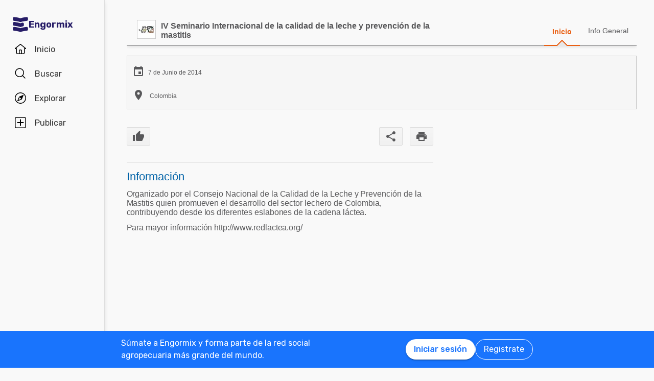

--- FILE ---
content_type: text/html; charset=utf-8
request_url: https://www.engormix.com/MA-ganaderia-leche/eventos/seminario-internacional-calidad-leche-prevencion-mastitis-t2890.htm
body_size: 39633
content:


<!DOCTYPE html>
<html>
<head><title>
	IV Seminario Internacional de la calidad de la leche y prevención de la mastitis
</title><meta name="viewport" content="width=device-width, initial-scale=1.0, user-scalable=yes, minimum-scale=1.0" /><meta name="robots" content="index,follow" /><link type="text/css" rel="stylesheet" href="https://fonts.googleapis.com/icon?family=Material+Icons" /><style>*{margin:0;padding:0;}body{color:#58585a;}a{color:#0062a7;}div{color:#000;}p{margin:12px 0;}ul{padding:0 25px;}li{padding-left:16px;}table td{padding:initial;}input{margin:0;}h1,h2{font-weight:400;margin:0;}:root{--c-main00: #000;--c-main01: #fff;--c-main02: #f9402d;--c-main03: #271d67;--c-sec01: #1974FD;--c-sec02: #00B1FB;--c-sec03: #EFEFEF;--c-ter01: #333;--c-ter02: #888;--c-ter03: #bfbfbf;--c-feed01: #FD1919;--c-feed02: #FBCFBD;--c-feed03: #FFC400;--c-feed04: #FBEECA;--c-feed05: #00B1FB;--c-feed06: #C5DBF2;--c-feed07: #00A04A;--c-feed08: #D8EACC;--c-lec01: #333;--c-lec02: #888;}.fs0{font-size: 0 !important;}.fs10{font-size: 10px !important;}.fs11{font-size: 11px !important;}.fs12{font-size: 12px !important;}.fs14{font-size: 14px !important;}.fs16{font-size: 16px !important;}.fs18{font-size: 18px !important;}.fs22{font-size: 22px !important;}.fs24{font-size: 24px !important;}.fs35{font-size: 35px !important;}.fwb{font-weight:700;}.fsCon{font-size: 1em !important;line-height: 1.8;letter-spacing: -.003em;color: #58585a;}.fsCon div{font-size: 1em !important;line-height: 1.8;letter-spacing: -.003em;color: #58585a;}.fsCon td{font-size: .75em;}[class*="fs"]{font-family:Arial, Helvetica, sans-serif;color:#58585a;}.tofEllip{text-overflow:ellipsis;white-space:nowrap;word-wrap:normal;overflow:hidden;}.c1{color:#0062a7;}.c2{color:#3594C6;}.c3{color:#58585a;}.c4{color:#e96014;}.c5{color:#fff;}.c6{color:#d8000c;}.c7{color:#9f6000;}.c8{color:#8e3b8a;}.c9{color:#41a62a;}.c10{color:#fbb03b;}.mt4{margin-top:4px !important;}.mt5{margin-top:5px !important;}.mt7{margin-top:7px !important;}.mt10{margin-top:10px !important;}.mt15{margin-top:15px !important;}.mt20{margin-top:20px !important;}.mt30{margin-top:30px !important;}.mt40{margin-top:40px !important;}.ml5{margin-left:5px !important;}.ml10{margin-left:10px !important;}.ml15{margin-left:15px !important;}.ml20{margin-left:20px !important;}.ml30{margin-left:30px !important;}.mb5{margin-bottom:5px;}.mb10{margin-bottom:10px !important;}.mb15{margin-bottom:15px !important;}.mb20{margin-bottom:20px !important;}.tac{text-align:center !important;}.tal{text-align:left !important;}.tar{text-align:right !important;}.tdn{text-decoration:none;}.tdu{text-decoration:underline;}a.tdn:hover{text-decoration:underline;}.dt{display:table;}.dr{display:table-row;}.dc{display:table-cell;}#aspnetForm{padding-top:0;}/* @media screen and (max-width:800px){#aspnetForm{padding: 30px 8px 0;}}@media screen and (max-width:1024px){#aspnetForm{padding: 60px 8px 0;}}*/ #divContenido img{max-width:100% !important;height:auto !important;}#divContenido table{width:100% !important;}.lnkUser{color:#58585a;text-decoration:none;}.lnkUser:hover{color:#0062a7;text-decoration:underline !important;}.scheme{width:100%;max-width:998px;margin:0 auto;overflow:hidden;margin-top:32px;min-height:100vh;}@media screen and (max-width: 1279px){.scheme{max-width: 916px;}}@media screen and (max-width: 1099px){.scheme{max-width: 648px;}}@media screen and (max-width: 711px){.scheme{max-width: calc(100vw - 32px);}}@media screen and (max-width: 843px){.scheme{margin-top: 0;}}.layout{width:100%;max-width:998px;margin:0 auto;overflow:hidden;}.w100{width:100%;}.Col{position:relative;float:left;}.ColR{position:relative;float:right;}.clear{clear:both;}.cp{cursor:pointer;}.pr{position:relative;}.barracentro{position:fixed;font-family:Arial,Helvetica,sans-serif;font-size:1.5ex;float:left;z-index:10000;width:100%;height:auto;top:0;left:0;text-align:center;vertical-align:middle;}.vat{vertical-align:top;}.vam{vertical-align:middle;}.dib{display:inline-block;}.dBlock{display:block;}.dNone{display:none;}@font-face{font-family: 'Material Icons';font-display: swap;font-style: normal;font-weight: 400;src: url(https://fonts.gstatic.com/s/materialicons/v46/flUhRq6tzZclQEJ-Vdg-IuiaDsNc.woff2) format('woff2');}.material-icons{font-family: 'Material Icons';font-weight: normal;font-style: normal;font-size: 24px;line-height: 1;letter-spacing: normal;text-transform: none;display: inline-block;white-space: nowrap;word-wrap: normal;direction: ltr;-webkit-font-feature-settings: 'liga';-webkit-font-smoothing: antialiased;}.linea_tectonica_dotteada{border-bottom:dotted 1px #58585a;height:0;font-size:0;}.linea_tectonica_03{border-bottom:1px solid #c8c8c8;font-size:0;height:0;}.lg{border-bottom:solid 1px #CCC;}.br02{border:1px solid #ccc;font-size:0;}.tt{position: relative;display:block;text-align: center;}.btn{border-radius:2px;display:block;font-family:Arial, Helvetica, sans-serif;text-align:center;text-decoration:none;display:inline-block;white-space:nowrap;font-weight:normal;height:initial;}.btn.blue{background:#1c73ed;background:linear-gradient(to bottom, #1c73ed 0, #2659ed 68%);border:solid #1c73ed 1px;cursor:pointer;text-shadow:0 1px #000;color:#FFF;}.btn.red{background:#ec5d59;background:linear-gradient(to bottom, #ec5d59 0, #c53d36 68%);border:solid #ec5d59 1px;cursor:pointer;text-shadow:0 1px #000;color:#FFF;}.btn.green{background:#8fb244;background:linear-gradient(to bottom, #8fb244 0, #82ab2c 68%);border:solid #8fb244 1px;cursor:pointer;text-shadow:0 1px #000;color:#FFF;}.btn.none{background:#FFF;background:#FFF;border:solid #FFF 1px;color:#58585A;cursor:pointer;}.btn.gray{background:#b7b7b7;background:linear-gradient(to bottom, #b7b7b7 0, #b7b7b7 68%);border:solid #b7b7b7 1px;color:#e9e9e9;}.btn.grey{background: #f5f5f5;background: linear-gradient(to bottom,#f5f5f5 11%,#f1f1f1 100%);border: 1px solid #dcdcdc;color: #58585a;cursor:pointer;}.btn.ghost{background:#FFF;border:solid #0062a7 1px;cursor:pointer;color:#0062a7;}.btn.blue:hover{box-shadow:0 1px 3px #666;border:solid #2456e7 1px;}.btn.green:hover{box-shadow:0 1px 3px #666;border:solid #739331 1px;}.btn.red:hover{box-shadow:0 1px 3px #666;border:solid #952f2a 1px;}.btn.grey:hover{box-shadow:0 1px 3px #666;border:solid #C6C6C6 1px;}.btn.ghost:hover{box-shadow:0 1px 3px #666;border:solid #0062a7 1px;background:#d2e1fb;}.btn.s{font-size:11px;padding:4px 10px;}.btn.m{font-size:12px;padding:6px 10px;}.btn.l{font-size:16px;padding:16px 30px;}/* Thumbnails profiles */ .pph{border:solid 1px #CCCCCC;border-radius:50%;overflow:hidden;}.pph.s100{width:98px !important;height:98px !important;}.pph.s50{width:48px !important;height:48px !important;}.pph.s40{width:38px !important;height:38px !important;}.pph.s35{width:33px !important;height:33px !important;}.pph.s25{width:23px !important;height:23px !important;}/* Thumbnails referentes */ .infls{position:relative;display:inline-block;}.infls i{position:absolute;color:#FFFFFF;background-color:#CC9933;border-radius: 50%;padding: 2px;}.si100{width:100px;height:100px;border-radius: 50%;padding: 4px;box-sizing:border-box;background-color:#CC9933;}.si50{width: 50px;height: 50px;border-radius: 50%;padding: 3px;box-sizing:border-box;background-color:#CC9933;}.si40{width: 40px;height: 40px;border-radius: 50%;padding: 2px;box-sizing:border-box;background-color:#CC9933;}.si35{width: 35px;height: 35px;border-radius: 50%;padding: 2px;box-sizing:border-box;background-color:#CC9933;}.si25{width: 25px;height: 25px;border-radius: 50%;padding: 2px;box-sizing:border-box;background-color:#CC9933;}.si100 i{top:65px;left:0;font-size:31px;}.si50 i{top:32px;left:0;font-size:14px;}.si40 i{top:25px;left:0;font-size:13px;}.si35 i{top:23px;left:0;font-size:8px;}.si25 i{top:13px;left:0;font-size:8px;}.si100 .pph.s100{width:92px !important;height:92px !important;border-radius: 50%;border:0;}.si50 .pph.s50{width:44px !important;height:44px !important;border-radius: 50%;border:0;}.si40 .pph.s40{width:36px !important;height:36px !important;border-radius: 50%;border:0;}.si35 .pph.s35{width:31px !important;height:31px !important;border-radius: 50%;border:0;}.si25 .pph.s25{width:21px !important;height:21px !important;border-radius: 50%;border:0;}@media screen and (max-width:700px){#divContenido img{max-width:100% !important;height:auto !important}#divContenido table{width:100% !important}.pcOnly{display:none !important}.barracentro{position:absolute}}@media screen and (min-width:768px){.mbOnly{display:none !important}}.pager{font-size:1em;font-family:Arial;display:inline-block;text-align:center;padding:0;}.pager>a{display:inline-block;padding:10px;min-width:1.167em;text-decoration:none;margin-right:5px;}.pager>a.left{background-color:#fff;border:1px solid #fff;color:#3594C6;vertical-align:middle;font-size:3em;padding:0;margin-right:0;}.pager>a.right{background-color:#fff;border:0;color:#3594C6;vertical-align:middle;font-size:3em;padding:0;margin-right:0;}.pager>a.active{background-color:#3594C6;border:1px solid #3594C6;color:#fff;}.pager>a{background-color:#fff;border:1px solid #3594C6;color:#3594C6;}.ModalPopupBG{opacity:.7;background-color: #333;}.mpp{background-color: #333;}.tipsy{font-size:10px;font-family:Arial, Helvetica, sans-serif;position:absolute;z-index:100000;padding:5px;}.tipsy-inner{text-align:center;color:#fff;background-color:#000;max-width:200px;border-radius:3px;-moz-border-radius:3px;-webkit-border-radius:3px;padding:5px 8px 4px;}.tipsy-arrow{position:absolute;width:0;height:0;line-height:0;border:5px dashed #000;}.tipsy-arrow-n{border-bottom-color:#000;}.tipsy-n .tipsy-arrow{top:0;border-bottom-style:solid;border-top:none;border-left-color:transparent;border-right-color:transparent;left:50%;margin-left:-5px;}.tipsy-arrow-s{border-top-color: #000}.tipsy-s .tipsy-arrow{bottom: 0;left: 50%;margin-left: -5px;border-top-style: solid;border-bottom: none;border-left-color: transparent;border-right-color: transparent}.txt14{font-size: 14px;line-height: 18px;font-family: Arial, Helvetica, sans-serif;}.embed-container{position: relative;padding-bottom: 56.25%;height: 0;overflow: hidden;background-color:#000;}.embed-container iframe{position: absolute;top:0;left: 0;width: 100%;height: 100%;}.grid-canvas{display: flex;align-items: center;background-color: #f9f9f9;}.grid-container{width: 100%;max-width: 1256px;grid-template-columns: 193px auto;display: grid;margin: 0 auto;column-gap: 20px;}.grid-menu{box-shadow: 4px 0 8px -4px rgb(0 0 0 / 10%);background-color: #f9f9f9;height: 100vh;position: sticky;top: 0;display: flex;flex-direction: column;align-items: center;z-index: 1;}.grid-menu *{font-family: 'Rubik';font-size: 16px;text-decoration: none !important;font-weight: 400;font-style: normal;box-sizing: border-box;}.grid-main{padding: 0 16px 0 16px;box-sizing: border-box;}@media screen and (max-width: 1279px){.grid-container{grid-template-columns: 68px auto;width: 1036px;}}@media screen and (max-width: 1099px){.grid-container{grid-template-columns: 80px auto;width: 780px;}}@media screen and (max-width: 843px){.grid-container{margin-top: 64px;margin-bottom: 60px;grid-template-columns: 680px;width: 680px;}.grid-menu{box-shadow: 0 1px 4px 0 rgba(0, 0, 0, 0.1);height: 64px;position: fixed;width: 100%;left: 0;z-index: 10;background-color: #FFF;}}@media screen and (max-width: 711px){.grid-container{grid-template-columns: auto;margin: 60px 16px;}.grid-main{padding: 0;}}.MuiButton-root{font-family: 'Rubik';font-size: 16px;font-weight: 500;text-decoration: none;text-transform: none;border-radius: 100px;column-gap: 4px;letter-spacing: normal;min-width: auto;white-space: nowrap;height: 40px;outline: 0;margin: 0;display: inline-flex;align-items: center;justify-content: center;position: relative;box-sizing: border-box;cursor: pointer;user-select: none;vertical-align: middle;line-height: 1.75;padding: 6px 16px;transition: background-color 250ms cubic-bezier(0.4, 0, 0.2, 1) 0ms,box-shadow 250ms cubic-bezier(0.4, 0, 0.2, 1) 0ms,border-color 250ms cubic-bezier(0.4, 0, 0.2, 1) 0ms,color 250ms cubic-bezier(0.4, 0, 0.2, 1) 0ms;}.MuiButton-outlined{color: #FFF;border-color: #FFF;border: 1px solid white;font-weight: 400;}.MuiButton-contained{background-color: var(--c-main02);color: white;box-shadow: 0px 3px 1px -2px rgba(0,0,0,0.2),0px 2px 2px 0px rgba(0,0,0,0.14),0px 1px 5px 0px rgba(0,0,0,0.12);}.MuiButton-contained:hover{box-shadow: 0px 2px 4px -1px rgba(0,0,0,0.2),0px 4px 5px 0px rgba(0,0,0,0.14),0px 1px 10px 0px rgba(0,0,0,0.12);}.MuiButton-contained.white{background-color: white;color: var(--c-sec01);box-shadow: 0px 3px 1px -2px rgba(0,0,0,0.2),0px 2px 2px 0px rgba(0,0,0,0.14),0px 1px 5px 0px rgba(0,0,0,0.12);}.explore_container{width: -moz-fit-content;width: fit-content;background-color: #f9f9f9;transform: translateX(0);transition: all 0.3s ease-out;position: absolute;top: 0;height: 100vh;z-index: 0;border-top-right-radius: 16px;border-bottom-right-radius: 16px;right: 0;width: 0;padding: 16px 16px 24px;overflow-y: auto;}.explore_container::-webkit-scrollbar{appearance: none;-webkit-appearance: none;}.explore_container:hover::-webkit-scrollbar-thumb{background: var(--c-ter02);}.explore_container::-webkit-scrollbar-thumb{background: var(--c-main01);border-radius: 20px;border: 4px solid var(--c-main01);}.explore_explore_open{transform: translateX(100%);transition: all 0.3s ease-out;box-shadow: 4px 0 16px 0 rgba(0, 0, 0, 0.2);width: fit-content;}.explore_explore_main{opacity: 0;transition: visibility 0s, opacity 0s linear;}.explore_explore_open .explore_explore_main{transition: visibility 0.9s, opacity 0.9s ease-out;visibility: visible;opacity: 1;}.explore_explore_item{margin: 16px 0;display: flex;flex-direction: row;justify-content: space-between;align-items: center;}.explore_explore_item span{font-size: 16px;color: var(--c-main02);font-weight: 500;}@media screen and (max-width: 843px){.explore_container{width: 0;right: auto;left: 0;overflow: hidden;transition: width 0.5s ease-in-out;transform: none;padding: 0;}.explore_explore_items{height: calc(100vh - 220px);overflow-y: auto;}.explore_explore_open{width: 100%;padding: 16px 16px 24px;top: 64px;border-radius: initial;border-top: 1px solid #eaeaea;}.explore_block_scroll{margin: 0;height: 100%;overflow: hidden;}}.Accordion *{white-space: nowrap;}.Accordion a{font-size: 16px;color: var(--c-lec02);line-height: 2.29;}.AccordionSummary{display: grid;grid-template-columns: auto 24px;align-items: center;cursor: pointer;grid-column-gap: 8px;}.AccordionSummary span{font-size: 16px;font-weight: 500;color: var(--c-ter02);}.ExpandIconWrapper{transition: transform 150ms cubic-bezier(0.4, 0, 0.2, 1) 0ms;}.explore_opened .ExpandIconWrapper{transform: rotate(-180deg);}.AccordionDetails{display: flex;flex-direction: column;height: 0;overflow: hidden;transition: height 3000ms ease-in-out;margin: 16px 0;}.explore_opened .AccordionDetails{overflow: visible;height: fit-content;}.lg-container{position: fixed;bottom: 0;left: 0;width: 100%;height: 72px;background-color: var(--c-sec01);z-index: 10;}.lg-main{display: flex;flex-direction: row;justify-content: space-between;column-gap: 16px;margin: 12px auto;max-width: 838px;padding: 0 16px;width: 100%;}.lg-text{display: block;max-width: 378px;line-height: 24px;color: white;}.lg-buttons{display: flex;flex-direction: row;column-gap: 16px;align-items: center;}@media screen and (max-width: 859px){.lg-container{display: none;}}.navbar_container{border-right: 1px solid #dfdfdf;display: flex;gap: 8px;flex-direction: column;padding-top: 24px;z-index: 1;background-color: #f9f9f9;height: 100vh;width: 100%;}.navbar_buttons{gap: 8px;flex-direction: column;}.navbar_buttons, .navbar_logo{display: flex;width: -moz-fit-content;width: fit-content;}.navbar_logo{height: 48px;padding: 0 12px;justify-content: center;align-items: center;border-radius: 48px;column-gap: 12px;}.navbar_label{font-size: 16px;color: var(--c-lec01);}.navbar_brand{font-size: 18px;font-weight: 700;color: var(--c-main03);}.navbar_item{height: 48px;min-width: 48px;padding: 0 16px;display: grid;grid-template-columns: 24px auto;justify-content: flex-start;align-items: center;grid-column-gap: 16px;column-gap: 16px;cursor: pointer;position: relative;border-radius: 24px;}.navbar_item .navbar_svg1{display: block;}.navbar_item .navbar_svg2{display: none;}.navbar_selected span{color: #f9402d;font-weight: 500;}.navbar_item:hover{background-color: rgba(174, 166, 225, 0.5);}.navbar_item:focus{background-color: initial;}.navbar_item_selected span{color: var(--c-main02);font-weight: 500;}.navbar_item_selected svg{fill: var(--c-main02);}.navbar_item_selected .navbar_svg1{display: none;}.navbar_item_selected .navbar_svg2{display: block;}.navbar_tabbar{position: fixed;z-index: 100;background-color: #fff;height: 64px;bottom: 0;width: 100%;box-shadow: 0 -1px 4px 0 rgba(0, 0, 0, 0.1);display: none;}.navbar_tabbar .navbar_container{width: 100%;margin: auto;max-width: 680px;display: flex;flex-direction: row;justify-content: space-evenly;align-items: center;height: 64px;}.navbar_tabbar .navbar_container .navbar_item{width: 48px;height: 48px;display: flex;justify-content: center;align-items: center;flex-direction: column;}.navbar_dotNotif{min-width: 18px;height: 18px;border-radius: 10px;border: 1px solid #fff;background-color: #e13535;font-size: 12px;color: #fff !important;justify-content: center;line-height: 17px;display: flex;z-index: 100;position: absolute;top: 5px;left: 28px;}@media screen and (min-width: 844px) and (max-width: 1279px){.navbar_brand{display: none;}.navbar_buttons{margin: 0 auto;}}@media screen and (max-width: 1279px){.navbar_container{align-items: center;}.navbar_item{justify-content: center;padding: 0 12px;grid-template-columns: 24px;}.navbar_item:hover{padding: initial;}.navbar_label{display: none;}.navbar_dotNotif__bcvbM{left: 22px;}}@media screen and (max-width: 843px){.navbar_buttons{margin: initial;}.navbar_btnLogin__PLQ5S{display: contents;}.navbar_container{justify-content: space-between;flex-direction: row;width: 100%;padding: 8px 16px;border-right: 0;background-color: #fff;}.navbar_buttons{flex-direction: row;align-items: center;}.navbar_tabbar{display: block;}.navbar_so{display: none;visibility: hidden;}}@media screen and (max-width: 712px){.navbar_container{padding: 8px 16px;}.navbar_logo{padding: 0 12px 0 0;column-gap: 4px;}.navbar_buttons{gap: 0;}}.mbr-ph.s24{width: 24px;height: 24px;}.mbr-ph{border-radius: 50%;background-color: #bfbfbf;padding: 1px;box-sizing: border-box;display: inline-flex;overflow: hidden;position: relative;}.ShrT .icnCntEnv, .icnEnvMens{float: left;position: relative;background-image: url(//static.engormix.com/sprites/2013/spr_gral01-20170308.png);}.ShrT .icnCntEnv{height: 32px;width: 45px;cursor: pointer;background-position: -55px -304px;}.ShrT .icnEnvMens{height: 28px;width: 61px;background-position: -38px -352px;}.ShrT .tit01{text-align: right;padding-right: 12px;}.ShrT .boxstf{padding: 0;border: solid 2px #0774B9;}.ShrT .bBt{text-align: right;margin: 10px 10px 0 0;}.ShrT .lh24{line-height: 24px;}.ShrT .mAutW437{margin: auto;width: 437px;}.ShrT .lhi{line-height: initial;}.ShrT .h70{height: 70px;}.ShrT .w184m20A0A{width: 184px;margin: 20px auto 0 auto;}.ShrT .p8_15w40{padding: 8px 15px;width: 40px;}.ShrT .ml40{margin-left: 40px;}.ShrT .w72h34lh30{width: 72px;height: 34px;line-height: 30px;}.ShrT .t20{top: 20px;}.ShrT .t30{top: 30px;}.ShrT .pAl0{position: absolute;left: 0;}.ShrT .w500h580{width: 500px;height: 580px;}.ShrT .m230AAAw410{margin: 230px auto auto auto;width: 410px;}.ShrT .bcFFF{background-color: #FFFFFF;}.ShrT .zi10{z-index: 10;}#dShr a{display: inline-block;background-image: url(//static.engormix.com/sprites/2013/spr_shr_vid.png?v=20150425);width: 24px;height: 24px;}#dShr .shrVidEnv{background-position: 0 0;}#dShr .shrVidFbk{background-position: -31px 0;}#dShr .shrVidLkn{background-position: -61px 0;}#dShr .shrVidTwt{background-position: -92px 0;}#dShr .shrVidGpl{background-position: -122px 0;}#dShr .shrVidwap{background-position: -153px 0;}@media screen and (max-width: 320px){#rc-imageselect, .g-recaptcha{transform:scale(0.77);-webkit-transform:scale(0.77);transform-origin:0 0;-webkit-transform-origin:0 0;}}.h48ohid{height: 48px;overflow: hidden;}.ucCntTl .btRs{text-decoration:none;}.ucCntTl .mr10{margin-right:10px;}.ucCntTl .mr20{margin-right:20px;}.ucCntTl .wh48{width:48px;height:48px}.ucCntTl .tar{text-align:right}.ucCntTl .ed{background-color:#f5f5f5;background:linear-gradient(to bottom,#f5f5f5 11%,#f1f1f1 100%);border:1px solid #dcdcdc;border-radius:2px;padding:5px 10px;color:#58585a;text-decoration:none;text-align:center;font-family:Arial, Helvetica, sans-serif;display:inline-block;font-size:12px;font-weight:700;}.ucCntTl .ed:hover{box-shadow:0 1px 1px #ccc;border:1px solid #c6c6c6;cursor:pointer}@media screen and (max-width:600px){.ucCntTl .lest{display:none;}}@media screen and (max-width:479px){.ucCntTl .btRs{margin:6px 1px;}.ucCntTl .ph320{display:none;}}body{background-color: #f9f9f9;}.fot .container{height: 40px;border-top: 1px solid var(--c-main03);padding-top: 8px;}.fot .main{margin: auto;display: flex;flex-direction: row;column-gap: 24px;width: fit-content;}.fot .fs14{font-family: 'Rubik' !important;}@media screen and (max-width: 1099px){.fot .container{margin-bottom: 120px;}.fot .main{display: block;}.fot .main div{margin-bottom: 18px;}.fot .main .copy{font-size: 12px !important;}}</style>
    <style type="text/css">
        #aspnetForm {
            padding: 0 !important
        }

        .ecl {
            position: relative;
            float: left;
            max-width: 998px;
            width: 100%
        }

        #mobile-ind {
            width: 0
        }

        @media screen and (max-width: 800px) {
            #mobile-ind {
                width: 800px
            }
        }
    </style>
    <!--[if gte IE 9]><style type="text/css">.gradient {-webkit-filter: none;-moz-filter: none;-o-filter: none;filter: none;}</style><![endif]-->
    <link rel="canonical" href="https://www.engormix.com/MA-ganaderia-leche/eventos/iv-seminario-internacionalla-calidadla-leche-prevencionla-mastitis-t2890.htm" /></head>
<body>
    <div class="grid-canvas">
        <div class="grid-container">
            <div class="grid-menu">
                

<script type="text/javascript">

    // Utilizamos JavaScript para cargar las fuentes de forma asíncrona
    function loadFonts() {
        var fontLink = document.createElement('link');
        fontLink.href = 'https://fonts.googleapis.com/css2?family=Asap&family=Rubik:wght@400;500;700&display=swap';
        fontLink.rel = 'stylesheet';
        document.head.appendChild(fontLink);
    }

    // Llamamos a la función para cargar las fuentes después de que la página haya cargado
    window.addEventListener('load', loadFonts);


    function fnToggle() {
        document.getElementById('explore_btn').classList.toggle("navbar_item_selected")
        document.getElementById('explore_menu').classList.toggle('explore_explore_open')
        document.body.classList.toggle('explore_block_scroll')
    }
</script>
<div class="navbar_container">
    
    <a id="ctl00_ctl01_lnkBrand" class="navbar_logo" title="Engormix" alt="Engormix" href="/">
        <svg viewBox="0 0 512 512" height="32" width="32" style="vertical-align: middle; fill: #271d67">
            <path d="m256 181c60-23 152-35 201-40 19-2 34-19 34-38l0-43c0-23-20-41-42-38-50 5-136 17-193 39-57-22-143-34-193-39-22-3-42 15-42 38l0 43c0 19 15 36 34 38 49 5 141 17 201 40z m0 310c60-24 152-36 201-41 19-2 34-18 34-38l0-43c0-23-20-40-42-38-50 6-136 18-193 40-57-22-143-34-193-40-22-2-42 15-42 38l0 43c0 20 15 36 34 38 49 5 141 17 201 41z m107-257c0-24-23-41-46-36-22 5-43 11-61 18-57-22-143-34-193-40-22-2-42 15-42 38l0 44c0 19 15 36 34 37 49 6 141 18 201 41 23-9 50-16 77-22 17-3 30-19 30-36z"></path></svg>
        <span class="navbar_brand">Engormix</span></a>
    <div class="navbar_buttons">
        <a id="ctl00_ctl01_lnkHome" class="navbar_so" href="/">
            <div class="navbar_item ">
                <svg viewBox="0 0 512 512" height="24" width="24" style="vertical-align: middle">
                    <path d="m484 219l-211-170c-4-4-10-6-15-6l-4 0c-6 0-11 2-15 6l-211 170c-14 14-5 37 15 37l32 0 0 149c0 36 28 64 64 64l234 0c36 0 64-28 64-64l0-149 32 0c20 0 29-23 15-37z m-260 218l0-117c0-6 5-11 11-11l42 0c6 0 11 5 11 11l0 117z m181-202l0 170c0 18-14 32-32 32l-53 0 0-117c0-23-19-43-43-43l-42 0c-24 0-43 20-43 43l0 117-53 0c-18 0-32-14-32-32l0-170c0-6-5-11-11-11l-23 0 176-142c4-4 10-4 14 0l176 142-23 0c-6 0-11 5-11 11z"></path></svg>
                <span class="navbar_label">
                    Inicio</span>
            </div>
        </a>
        <a class="navbar_so" href="/searcher/">
            <div id="ctl00_ctl01_pnlSearch" class="navbar_item">
	
                <svg id="ctl00_ctl01_ico_search" viewBox="0 0 512 512" height="24" width="24" style="vertical-align: middle">
                    <path d="m459 436l-97-97c27-33 43-74 43-120 0-104-83-187-186-187-104 0-187 83-187 187 0 103 83 186 187 186 46 0 87-16 120-44l97 97c6 7 17 7 23 0 6-6 6-16 0-22z m-240-63c-86 0-155-69-155-154 0-86 69-155 155-155 85 0 154 69 154 155 0 85-69 154-154 154z"></path>
                </svg>
                
                <span class="navbar_label">
                    Buscar</span>
            
</div>
        </a>
        <div id="explore_btn" class="navbar_item" onclick="fnToggle()" style="cursor: pointer;">
            <svg viewBox="0 0 512 512" height="24" width="24" style="vertical-align: middle" class="navbar_svg1">
                <path d="m256 53c112 0 203 91 203 203 0 112-91 203-203 203-112 0-203-91-203-203 0-112 91-203 203-203m0-32c-130 0-235 105-235 235 0 130 105 235 235 235 130 0 235-105 235-235 0-130-105-235-235-235z m125 110c-5-4-12-5-18-3l-158 68c-4 2-7 5-9 9l-68 158c-3 6-1 13 3 18 3 2 8 4 12 4 2 0 4 0 6-1l158-68c4-2 7-5 9-9l68-158c2-6 1-13-3-18z m-208 208l50-116 66 66z"></path></svg><svg viewBox="0 0 512 512" height="24" width="24" style="vertical-align: middle; fill: #f9402d" class="navbar_svg2"><path d="m256 21c-130 0-235 105-235 235 0 130 105 235 235 235 130 0 235-105 235-235 0-130-105-235-235-235z m128 127l-68 158c-2 4-5 7-9 9l-158 68c-6 3-13 1-18-4-4-4-6-11-3-17l68-159c1-3 4-6 8-8l159-68c2-1 4-1 6-1 4 0 8 1 11 4 5 5 6 12 4 18z m-45 23l-50 115-66-66z"></path></svg>
            <span class="navbar_label">
                Explorar</span>
        </div>
        
        <a id="ctl00_ctl01_lnkPublish" class="navbar_so" onClick="SignInRequired({callbackUrl: &#39;/content/new/&#39;, action: &#39;publish&#39;})">
            <div class="navbar_item ">
                <svg viewBox="0 0 512 512" height="24" width="24" style="vertical-align: middle">
                    <path d="M426 459c17 0 33-20 33-44l0-318c0-24-16-43-33-43l-340 0c-17 0-33 19-33 43l0 318c0 24 16 44 33 44l340 0m0 32l-340 0c-36 0-65-34-65-76l0-318c0-42 29-76 65-76l340 0c36 0 65 34 65 76l0 318c0 42-29 76-65 76z m-53-214l-96 0 0 96c0 12-9 22-21 22-12 0-21-10-21-22l0-96-96 0c-12 0-22-9-22-21 0-12 10-21 22-21l96 0 0-96c0-12 9-22 21-22 12 0 21 10 21 22l0 96 96 0c12 0 22 9 22 21 0 12-10 21-22 21z"></path></svg>
                <span class="navbar_label">
                    Publicar</span>
            </div>
        </a>
        
    </div>
</div>



<script type="text/javascript">
    function ToggleExplore(id) {
        document.getElementById(id).classList.toggle("explore_opened");
    }
</script>

<div class="explore_container" id="explore_menu">
    <div class="explore_explore_main">
        <div class="explore_explore_item"><span>Explorar</span>
            <div style="cursor: pointer" onclick="fnToggle()">
            <svg viewBox="0 0 512 512" height="24" width="24" style="vertical-align: middle">
                <path d="m279 256l142-143c6-6 6-16 0-22-6-7-16-6-22 0l-143 142-143-142c-6-6-16-6-22 0-7 6-6 16 0 22l142 143-142 143c-6 6-6 16 0 22 6 7 16 6 22 0l143-142 143 142c6 6 16 6 22 0 7-6 6-16 0-22z"></path></svg></div>
        </div>
        <div class="explore_explore_items">

            <div class="Accordion explore_opened" id="accordion1">
                <div class="AccordionSummary" tabindex="0" role="button" aria-expanded="true" onclick="ToggleExplore('accordion1')">
                    <span>Comunidades en español</span>
                    <div class="ExpandIconWrapper">
                        <svg viewBox="0 0 512 512" height="24" width="24" style="vertical-align: middle; fill: #888">
                            <path d="m358 222l-90 93c-7 7-17 7-24 0l-90-93c-10-11-3-30 12-30l180 0c15 0 22 19 12 30z"></path></svg>
                    </div>
                </div>
                <div class="AccordionDetails">
                    <a href='//www.engormix.com/agricultura/'>Agricultura</a><a href='//www.engormix.com/balanceados/'>Balanceados - Piensos</a><a href='//www.engormix.com/avicultura/'>Avicultura</a><a href='//www.engormix.com/ganaderia/'>Ganadería</a><a href='//www.engormix.com/lecheria/'>Lechería</a><a href='//www.engormix.com/micotoxinas/'>Micotoxinas</a><a href='//www.engormix.com/porcicultura/'>Porcicultura</a><a href='//www.engormix.com/mascotas/'>Mascotas</a>
                </div>
            </div>

            <div class="Accordion" id="accordion2">
                <div class="AccordionSummary" tabindex="0" role="button" aria-expanded="true" onclick="ToggleExplore('accordion2')">
                    <span>Comunidades en inglés</span>
                    <div class="ExpandIconWrapper">
                        <svg viewBox="0 0 512 512" height="24" width="24" style="vertical-align: middle; fill: #888">
                            <path d="m358 222l-90 93c-7 7-17 7-24 0l-90-93c-10-11-3-30 12-30l180 0c15 0 22 19 12 30z"></path></svg>
                    </div>
                </div>
                <div class="AccordionDetails">
                    <a href='//en.engormix.com/aquaculture/'>Acuacultura</a><a href='//en.engormix.com/mycotoxins/'>Micotoxinas</a><a href='//en.engormix.com/poultry-industry/'>Avicultura</a><a href='//en.engormix.com/pig-industry/'>Porcicultura</a><a href='//en.engormix.com/dairy-cattle/'>Lechería</a><a href='//en.engormix.com/feed-machinery/'>Balanceados - Piensos</a>
                </div>
            </div>

            <div class="Accordion" id="accordion3">
                <div class="AccordionSummary" tabindex="0" role="button" aria-expanded="true" onclick="ToggleExplore('accordion3')">
                    <span>Comunidades en portugués</span>
                    <div class="ExpandIconWrapper">
                        <svg viewBox="0 0 512 512" height="24" width="24" style="vertical-align: middle; fill: #888">
                            <path d="m358 222l-90 93c-7 7-17 7-24 0l-90-93c-10-11-3-30 12-30l180 0c15 0 22 19 12 30z"></path></svg>
                    </div>
                </div>
                <div class="AccordionDetails">
                    <a href='//pt.engormix.com/micotoxinas/'>Micotoxinas</a><a href='//pt.engormix.com/avicultura/'>Avicultura</a><a href='//pt.engormix.com/suinocultura/'>Porcicultura</a><a href='//pt.engormix.com/pecuaria-corte/'>Ganadería</a><a href='//pt.engormix.com/pecuaria-leite/'>Lechería</a>
                </div>
            </div>

            <a class="mt16" style="display: block; font-weight:500; color:var(--c-ter02)" href="/advertise/">Anunciar en Engormix</a></div>
    </div>
</div>

<div class="navbar_tabbar">
    <div class="navbar_container">
        <a id="ctl00_ctl01_lnkHome_tab" href="/">
            <div class="navbar_item">
                <svg viewBox="0 0 512 512" height="24" width="24" style="vertical-align: middle">
                    <path d="m484 219l-211-170c-4-4-10-6-15-6l-4 0c-6 0-11 2-15 6l-211 170c-14 14-5 37 15 37l32 0 0 149c0 36 28 64 64 64l234 0c36 0 64-28 64-64l0-149 32 0c20 0 29-23 15-37z m-260 218l0-117c0-6 5-11 11-11l42 0c6 0 11 5 11 11l0 117z m181-202l0 170c0 18-14 32-32 32l-53 0 0-117c0-23-19-43-43-43l-42 0c-24 0-43 20-43 43l0 117-53 0c-18 0-32-14-32-32l0-170c0-6-5-11-11-11l-23 0 176-142c4-4 10-4 14 0l176 142-23 0c-6 0-11 5-11 11z"></path></svg>
                <span class="fs12  fwb c-m2">Inicio</span>
            </div>
        </a>
        <a id="ctl00_ctl01_lnkPublish_tab" onClick="SignInRequired({callbackUrl: &#39;/content/new/&#39;, action: &#39;publish&#39;})">
            <div class="navbar_item">
                <svg viewBox="0 0 512 512" height="24" width="24" style="vertical-align: middle">
                    <path d="M426 459c17 0 33-20 33-44l0-318c0-24-16-43-33-43l-340 0c-17 0-33 19-33 43l0 318c0 24 16 44 33 44l340 0m0 32l-340 0c-36 0-65-34-65-76l0-318c0-42 29-76 65-76l340 0c36 0 65 34 65 76l0 318c0 42-29 76-65 76z m-53-214l-96 0 0 96c0 12-9 22-21 22-12 0-21-10-21-22l0-96-96 0c-12 0-22-9-22-21 0-12 10-21 22-21l96 0 0-96c0-12 9-22 21-22 12 0 21 10 21 22l0 96 96 0c12 0 22 9 22 21 0 12-10 21-22 21z"></path></svg>
                <span class="fs12 ">Publicar</span>
            </div>
        </a>
        <a href="/searcher/">
            <div id="ctl00_ctl01_pnlSearch_tab" class="navbar_item">
	
                <svg id="ctl00_ctl01_ico_search_tab" viewBox="0 0 512 512" height="24" width="24" style="vertical-align: middle">
                    <path d="m459 436l-97-97c27-33 43-74 43-120 0-104-83-187-186-187-104 0-187 83-187 187 0 103 83 186 187 186 46 0 87-16 120-44l97 97c6 7 17 7 23 0 6-6 6-16 0-22z m-240-63c-86 0-155-69-155-154 0-86 69-155 155-155 85 0 154 69 154 155 0 85-69 154-154 154z"></path>
                </svg>
                
                <span class="fs12 ">Buscar</span>
            
</div>
        </a>
    </div>
</div>

<gen-search-widget
    configId="53954fb2-d291-4204-8f9b-3ca20e9731da"
    id="searchWidget"
/>


    <div class="lg-container">
        <div class="lg-main">
            <span class="lg-text fs16 c-m1">
                Súmate a Engormix y forma parte de la red social agropecuaria más grande del mundo.</span>
            <div class="lg-buttons">
                <a class="MuiButton-root MuiButton-contained white" onclick="SignInRequired()">
                    Iniciar sesión</a>
                <a class="MuiButton-root MuiButton-outlined" onclick="SignInRequired()">
                    Registrate</a>
            </div>
        </div>
    </div>



            </div>
            <div class="grid-main">
                <form method="post" action="#" id="aspnetForm">
<div class="aspNetHidden">
<input type="hidden" name="__EVENTTARGET" id="__EVENTTARGET" value="" />
<input type="hidden" name="__EVENTARGUMENT" id="__EVENTARGUMENT" value="" />
<input type="hidden" name="__VIEWSTATE" id="__VIEWSTATE" value="lVyPS09yjexcEt1242jDLVGL0FXKSMAqJPwRqeQ4KbZGkO30iIMp3UoiBhBDWd+8wxaqc3w2NU1sVHogXN5qVsdf25Adm5rD3OHcwomTmFAmslrObI9qNU+h5rU8EUcI2l4V1pkPdHbR/wvY9EUmvIwmuus=" />
</div>

<script type="text/javascript">
//<![CDATA[
var theForm = document.forms['aspnetForm'];
if (!theForm) {
    theForm = document.aspnetForm;
}
function __doPostBack(eventTarget, eventArgument) {
    if (!theForm.onsubmit || (theForm.onsubmit() != false)) {
        theForm.__EVENTTARGET.value = eventTarget;
        theForm.__EVENTARGUMENT.value = eventArgument;
        theForm.submit();
    }
}
//]]>
</script>


<script src="/v1/WebResource.axd?d=EXSKaX1QMA92OMC6F41eBcGgVS0WmK5q2oXbyakareVjmBkYJ8X8XFrC_9HxtY132MGA1fbmw4v7NOJWrzMoS1_KIQU1&amp;t=638628099619783110" type="text/javascript"></script>


<script src="/v1/ScriptResource.axd?d=KAtLr82YcZNzHViO05fbEBQD83OrgSQ3Gq3x74hHh88aeV_wRZf1hZcLRu1J-oNSD8TQJoX2K7o_qQLS95oTIhkXX7AOI1MVlNNG4q2dqTqutWNV-fUojDyzTyAefJGAJC9QbqDUR0ULBTRJxw5d6iFgcsCohdl7tI5WkfBf92RvmM8k0&amp;t=2a9d95e3" type="text/javascript"></script>
<script src="/v1/ScriptResource.axd?d=yZrnFgsgSOXu4m8AOvO0YYrwU-rslz4az6bRSwsL43ewWD-sBxiXJM7E7Pk9vsmQNEFaFRMf28niCeUf-KoPAvI9LfjgP1NabIf9XXDNyvB3CLCcEJgF94n8GY8ri1O8qrEE9RqszHQ8qTFim6gT2wKFqeu8hxX7KfyOXuujERRwsD5Z0&amp;t=2a9d95e3" type="text/javascript"></script>
<div class="aspNetHidden">

	<input type="hidden" name="__VIEWSTATEGENERATOR" id="__VIEWSTATEGENERATOR" value="E486E313" />
	<input type="hidden" name="__VIEWSTATEENCRYPTED" id="__VIEWSTATEENCRYPTED" value="" />
	<input type="hidden" name="__EVENTVALIDATION" id="__EVENTVALIDATION" value="PQICrc2K0sQ8UlBU82d6cg2lViqaeEjouCSDckznQownCpph4chTX863EqH/YZIbh16bEh7FdHMIvEw4uLblMYK+21RhQpBeBkAfwwfm12YQj3zp86SCrATzcRPByXzv+JL1fQ==" />
</div>
                    <script type="text/javascript">
//<![CDATA[
Sys.WebForms.PageRequestManager._initialize('ctl00$sM', 'aspnetForm', ['tctl00$Main$ucContentToolbar$upLeft','','tctl00$Main$ucContentToolbar$upInfl','','tctl00$Main$ucContentToolbar$ucSh$upEnv',''], [], [], 90, 'ctl00');
//]]>
</script>

                    <script type="text/javascript"></script>

                    <div class="scheme">
                        
                        <section>
                            


<style>
    .pad {
        padding: 8px;
        color: #58585A;
        text-decoration: none;
    }

    .pam:hover {
        cursor: pointer;
        color: #e96014;
    }

    .itemSelected {
        background-image: url(//images.engormix.com/2013/showcase2013_pico_nav.png);
        background-position: bottom;
        background-repeat: no-repeat;
        color: #e96014;
        font-weight: bold;
        text-decoration: none;
        top: 2px;
    }

    .itemSelectedMoreInfo {
        color: #e96014;
        font-weight: bold;
    }

    .pmdes {
        position: absolute;
        top: 4px;
        left: 0;
        background-color: white;
        z-index: 9;
        border: solid 1px var(--c-ter03);
        border-radius: 4px;
        padding: 0 16px;
        width: 100%;
        box-sizing: border-box;
        box-shadow: 0 1px 4px 0 rgb(0 0 0 / 10%);
    }

    .mld3 {
        height: 48px;
        border-top: 1px solid #d9d9d9;
        margin: 0;
        line-height: 48px;
        padding-right: 16px;
    }

    .hfix {
        width: 100%;
        max-width: 998px;
        position: fixed;
        top: 60px;
        z-index: 10;
        background-color: #FFFFFF;
    }

    .tbox {
        -webkit-box-sizing: border-box;
        -moz-box-sizing: border-box;
        box-sizing: border-box;
        width: 100%;
    }

    .divGrey {
        width: calc(100% - 210px)
    }

    .cldate {
        height: 42px;
        overflow: hidden;
    }

    .cldatew {
        margin-top: 18px;
    }

    .clplace {
        height: 42px;
        overflow: hidden;
    }

    .clplacew {
        margin-top: 4px;
    }

    .clsep {
        width: 5px;
        height: 24px;
        border-right: 1px solid #C8C8C8;
    }

    .cloc {
        width: 100%;
        background: none repeat scroll 0 0 #F6F6F6;
        border: 1px solid #C8C8C8;
        margin-top: 20px;
        overflow: hidden;
        height: 105px;
    }

    .gradev {
        background: rgba(0, 0, 0, 0) linear-gradient(to bottom, rgba(246, 246, 246, 0) 0px, rgba(246, 246, 246, 1) 92%, rgba(246, 246, 246, 1) 100%) repeat scroll 0 0;
        position: absolute;
        z-index: 4;
    }

    .w420 {
        width: 420px;
    }

    .s48 {
        margin: 0;
        height: 48px;
        line-height: 48px;
    }

    .des0 {
        margin: 0;
        height: 48px;
        line-height: 48px;
        display: flex;
        flex-direction: row;
        justify-content: space-between;
        align-items: center;
    }

    .hbox {
        display: none;
    }

    @media screen and (max-width: 1099px) {
        .w420 {
            width: 250px;
            line-height: 44px
        }
    }

    @media screen and (max-width: 1099px) {
        .cldatew {
            width: 100%;
        }

        .clsep {
            display: none
        }

        .w420 {
            width: 150px;
        }

        .svbox {
            visibility: visible !important;
        }

        .hbox {
            display: block
        }

        .sbox {
            display: none
        }

        .hfix {
            position: relative;
        }

        .clsep {
            width: 1%;
        }

        .cloc {
            height: auto
        }
    }

    @media screen and (max-width:711px) {
        .divGrey {
            width: 100%
        }
    }
</style>


<div id="HeaderEvent" class="pr">
    
    

    
    <div id="ctl00_EventMenu_pNoLogoHeader" class="pr hbox" style="width: 100%; height: 146px; overflow: hidden; background-color: #EEEEEE;">

</div>
    <div class="hbox" style="position: absolute; top: 0px; left: 0px; width: 100%; overflow: hidden; background-color: rgb(0, 0, 0); opacity: 0.7; height: 146px;"></div>
    <div class="hbox" style="position: absolute; top: 0px; left: 0px; width: 100%;padding-top: 5px;">
        <div style="width: 100%; overflow: hidden; padding: 0px; border-collapse: collapse; max-height: 100px;" class="dt mt10">
            <div class="dr">
                <div style="padding-left: 10px; width: 100px; height: 100px" class="dc">
                    <img id="ctl00_EventMenu_mbILogo" title="IV Seminario Internacional de la calidad de la leche y prevención de la mastitis" width="100" height="100" src="https://images.engormix.com/events/2890-l-iv-seminario-internacionalla-calidadla-leche-prevencionla-mastitis.jpg" alt="IV Seminario Internacional de la calidad de la leche y prevención de la mastitis" style="height:100px;width:100px;height: 100px; width: 100px; display: block" />
                </div>
                <div style="padding-left: 10px; vertical-align: top;" class="dc fs18 fwb c5">
                    IV Seminario Internacional de la calidad de la leche y prevención de la mastitis
                </div>
            </div>
        </div>
    </div>
    
    <div class="pr hbox" style="width: 100%; height: 50px; line-height: 50px; z-index: 1;">
        <div class="Col btG" style="cursor: pointer; margin: 10px; height: 31px;">
            <i class="material-icons c3">menu</i>
        </div>
        <div id="ctl00_EventMenu_pCurrentTabMb" class="Col itemSelected ml10" style="padding: 0">
	
            <a id="ctl00_EventMenu_hlCurrentTabMb" class="fs14 fwb c4" href="https://www.engormix.com/MA-ganaderia-leche/eventos/iv-seminario-internacionalla-calidadla-leche-prevencionla-mastitis-t2890.htm" style="text-decoration: none">Inicio</a>
        
</div>
        
        <div class="clear"></div>
        <div style="width: 100%; height: 7px; overflow: hidden">
            <div class="gradient" style="border-top: solid 1px #58585A; box-shadow: 0 0 7px #58585a;"></div>
        </div>

        
        <div id="menuMb" class="hbox pmdes" style="display: none;">
            <div class="s48">
                <div class="des0">
                    <div class="fs14" style="line-height: 48px;">
                        Menu
                    </div>
                    <span class="material-icons fs24 c3 btG cp" original-title="Close">close</span>
                </div>
            </div>
            <div id="ctl00_EventMenu_pEventMb" class="mld3">
	
                <a id="ctl00_EventMenu_hlEventMb" class="fs14 fwb c4" href="https://www.engormix.com/MA-ganaderia-leche/eventos/iv-seminario-internacionalla-calidadla-leche-prevencionla-mastitis-t2890.htm" style="text-decoration: none; width: 100%; height: 100%; display: block">Inicio</a>
            
</div>
            
            
            <div id="ctl00_EventMenu_pMoreInfoMb" class="mld3">
	
                <a id="ctl00_EventMenu_hlMoreInfoMb" class="fs14 c3" href="https://www.engormix.com/MA-ganaderia-leche/eventos/iv-seminario-internacionalla-calidadla-leche-prevencionla-mastitis-t2890-info.htm" style="text-decoration: none; width: 100%; height: 100%; display: block">Info General</a>
            
</div>
        </div>

    </div>
    
    
    <div>
        
        <div id="scrollmenuHolder" style="height: 57px;" class="sbox">
            <div class="dt w100">
                <div id="ctl00_EventMenu_divImg" class="dc vam" style="padding: 0 10px 0 20px; box-sizing: border-box; width: 67px;">
                    <img id="ctl00_EventMenu_imgLogo35" title="IV Seminario Internacional de la calidad de la leche y prevención de la mastitis" class="br02" height="35" width="35" src="https://static.engormix.com/webp/events/2890-l-iv-seminario-internacionalla-calidadla-leche-prevencionla-mastitis.jpg?w=35&amp;q=85" alt="IV Seminario Internacional de la calidad de la leche y prevención de la mastitis" style="height:35px;width:35px;" />
                </div>
                <div class="dc vam" style="max-width: 300px;">
                    <h1 class="fs16 fwb c3">
                        IV Seminario Internacional de la calidad de la leche y prevención de la mastitis</h1>
                </div>
                <div class="dc">
                    
                    <div class="ColR" style="max-width: 516px;">
                        <div id="ctl00_EventMenu_pEvent" class="Col">
	
                            <a id="ctl00_EventMenu_hlEvent" class="aspNetDisabled Col fs14 itemSelected" style="text-decoration: none; padding: 20px 16px 20px 16px">Inicio</a>
                        
</div>
                        
                        
                        <div id="ctl00_EventMenu_pMoreInfo" class="Col">
	
                            <a id="ctl00_EventMenu_hlMoreInfo" class="Col fs14 pad pam" href="https://www.engormix.com/MA-ganaderia-leche/eventos/iv-seminario-internacionalla-calidadla-leche-prevencionla-mastitis-t2890-info.htm" style="text-decoration: none; padding: 20px 16px 20px 16px">Info General</a>
                        
</div>
                        
                    </div>
                </div>
            </div>
            <div style="height: 7px; width: 998px; overflow: hidden">
                <div style="border-top: solid 1px #58585A; -webkit-box-shadow: 0 0 7px #58585a; -ms-box-shadow: 0 0 7px #58585a; box-shadow: 0 0 7px #58585a;"></div>
            </div>
        </div>
        
        <div id="divLocation" class="tbox cloc">
            <div class="Col divGrey">
                <div id="ctl00_EventMenu_divDate" class="cldate cldatew">
                    <div style="margin-left: 10px">
                        <table id="ctl00_EventMenu_tDate" style="padding: 0; border-collapse: collapse;">
	<tr>
		<td class="vam"><i class="material-icons c3">&#xE878;</i></td>
		<td class="vam" style="padding: 0 0 0 7px;">
                                        <div class="c3 fs12" style="max-height: 30px; overflow: hidden">
                                            7 de Junio de 2014
                                        </div>
                                    </td>
	</tr>
</table>

                    </div>
                </div>
                <div id="ctl00_EventMenu_divLugar" class="clplace clplacew">
                    <div style="margin-left: 10px">
                        <table id="ctl00_EventMenu_tLugar" style="border-collapse: collapse;">
	<tr>
		<td class="vam">
                                        <span class="material-icons c3 fs24">&#xE55F;</span>
                                    </td>
		<td class="vam" style="padding: 0 0 0 10px;">
                                        <div class="c3 fs12" style="max-height: 30px; overflow: hidden">
                                             Colombia
                                        </div>
                                    </td>
	</tr>
</table>

                    </div>
                </div>
            </div>
            

            <div class="clear"></div>
        </div>
    </div>
</div>

                        </section>

                        <div class="pr" style="margin-top: 20px">
                            <div id="ctl00_divMain" class="ecl">
                                <a id="sh_start"></a>
                                <section>
                                    
    <style type="text/css">
        .ecol1 {position: relative;float: left;width: 600px;border-right: 1px solid #CCC;padding-right:9px;}
        .ecol1m {position: relative;float: left;width: 600px;padding-right:10px;}
        .ecol2 {position: relative;float: left;padding-left: 10px;width: calc(100% - 622px);min-height: 400px;}
        
        a.tdnev {text-decoration: none;}
        a.tdnev:hover {font-size: 12px;color: #0062A7;text-decoration: underline;}
        .clexp{width:190px;}
        .sexp{width:10px;height:70px}
        .p320{display:none}
        .clcf1{width:225px}
        .clcf2{width:175px}
        .svideo{width: 180px; overflow: hidden; text-align: center; background-color: #000000}
        .svideo img{width:100%!important;height: auto!important;}
        .btp {background-image: url('https://images.engormix.com/2013/btn_play_grande.png');background-repeat: no-repeat;height: 35px;right: 4%;position: absolute;bottom: 5%;width: 52px;}
        .btps {background-image: url('https://images.engormix.com/2013/btn_play_chico.png');background-repeat: no-repeat;height: 18px;right: 2%;position: absolute;bottom: 5%;width: 26px;}
        .svideo:hover .btps { background-image: url('https://images.engormix.com/2013/btn_play_chico2.png');}        
        .svideo .btp { display: none;}
        .dcft1{ width: 415px;margin-left:5px}
        .dcft2{ width: 193px;margin-left:5px}
        @media screen and (max-width: 800px) {
           .ecol1 {width: 58%;max-width: 600px;padding-right:2%;padding:0;}
           .ecol1m {width: 100%;max-width: 600px;}
           .ecol2 {padding-left: 2%;width: 37%;max-width: 378px;min-height: 400px;}
           .clexp{width:48%;}
           .sexp{ width: 2%;}
           .dh{display:none}
           .clcf2{width:90%}
           .ctit .fs16{font-size:14px!important}
           .dinf img{width:100%!important;height:auto!important}
           .svideo{ width: 100%;height:auto}
           .svideo .btps { display: none;}
           .svideo .btp{ display: block;}
           .svideo:hover .btp { background-image: url('https://images.engormix.com/2013/btn_play_grande2.png');} 
           .dcft1{ width: 100%;height: 51px;margin-left:0}
           .dcft2{ width: 100%;height: 51px;margin-left:0}

           .ecol1m .svideo{ width:38%}
           .ecol1m .dcft1{ width: 59%;margin-left:2%}
           .ecol1m .dcft2{ width: 59%;margin-left:2%}
           .ecol1m .svideo .btps { display: block;}
           .ecol1m .svideo .btp{ display: none;}
        }
        @media screen and (max-width: 1099px) {
           .ecol1 {width: 100%;padding: 0;border: 0;}
           .ecol2 {display:none}
           .p320{display:block}
           .clcf1{width:225px}
           .clcf2{width:175px}
           .svideo{ width:38%}
           .dcft1{ width: 59%;margin-left:2%}
           .dcft2{ width: 59%;margin-left:2%}
           .svideo .btps { display: block;}
           .svideo .btp{ display: none;}
        }
    </style>
    <div id="ctl00_Main_divCol1" class="ecol1m">
        <div class="mt15">
            

<div class="h48ohid">
    <div class="dt w100 ucCntTl">
        <div id="ctl00_Main_ucContentToolbar_upLeft" class="dc vam">
	
                
                <span class="ed mr10 vam">
                    <a onclick="SignInRequired({action:&#39;like&#39;});" id="ctl00_Main_ucContentToolbar_lbThUp" class="material-icons vam fs24 tt btRs c3" href="javascript:__doPostBack(&#39;ctl00$Main$ucContentToolbar$lbThUp&#39;,&#39;&#39;)">thumb_up</a>
                </span>

                
                
            
</div>

        <div class="dc vam tar">
            
            
            <span class="fs12 c3 vam mr20 ph320">
                </span>

            
            
            <span class="fs12 c3 vam mr20 ph320">
                </span>

            
            

            
            <span class="shMenu ed">
                <span id="bShare" title="Compartir" class="material-icons vam fs24 btRs c3">share</span>
            </span>

            <span id="ctl00_Main_ucContentToolbar_bPrn" class="ed pcOnly ml10" onclick="javascript:window.print();" original-title="Imprimir"><span title="Imprimir" class="material-icons vam fs24 c3 btRs">print</span></span>
        </div>
    </div>
</div>
<div id="ctl00_Main_ucContentToolbar_upInfl" class="ucCntTl">
	
        
    
</div>
<div id="ctl00_Main_ucContentToolbar_lTec" class="lg mt20">

</div>


<div class="ShrT">
<div id="dShr" class="mt20 dNone">
	
    <div>
        <div class="dt w100">
            <div class="dc fs16 c3 tal">Compartir:</div>
            <div class="dc vat tit01"><span class="shMenu dib"><i class="material-icons fs24 c3 cp dBlock" id="btnClose">close</i></span></div>
        </div>
        <div class="mt5">
            <div id="ctl00_Main_ucContentToolbar_ucSh_upEnv" class="dib">
		
                     
                
	</div>
            <a id="ctl00_Main_ucContentToolbar_ucSh_lbtnFbk" title="Compartir en Facebook" class="ml10 shrVidFbk" onclick="NewWindow(&#39;https://www.facebook.com/dialog/feed?app_id=799706410082686&amp;link=https%3a%2f%2fwww.engormix.com%2fMA-ganaderia-leche%2feventos%2fseminario-internacional-calidad-leche-prevencion-mastitis-t2890.htm&amp;picture=https%3a%2f%2fimages.engormix.com%2fs_companies%2fengormix_50.gif&amp;redirect_uri=https%3a%2f%2fwww.engormix.com%2fMA-ganaderia-leche%2feventos%2fseminario-internacional-calidad-leche-prevencion-mastitis-t2890.htm&amp;&#39;, &#39;facebook&#39;,1024,620,false);return false;"></a>
            <a id="ctl00_Main_ucContentToolbar_ucSh_lbtnLkn" title="Compartir en LinkedIn" class="ml10 shrVidLkn" onclick="NewWindow(&#39;http:\/\/www.linkedin.com\/shareArticle?mini=true&amp;url=https%3a%2f%2fwww.engormix.com%2fMA-ganaderia-leche%2feventos%2fseminario-internacional-calidad-leche-prevencion-mastitis-t2890.htm&amp;title=&amp;source=Engormix&#39;,&#39;LinkedIn&#39;,720,410,false);return false;"></a>
            <a id="ctl00_Main_ucContentToolbar_ucSh_lbtnTwt" title="Compartir en Twitter" class="ml10 shrVidTwt" onclick="NewWindow(&#39;http:\/\/twitter.com\/share?text=&amp;url=https%3a%2f%2fwww.engormix.com%2fMA-ganaderia-leche%2feventos%2fseminario-internacional-calidad-leche-prevencion-mastitis-t2890.htm&amp;via=Lecheria_Tw&#39;, &#39;twitter&#39;,620,310,false);return false;"></a>
            
        </div>
    </div>
    <div class="lg mt20"></div>             

</div>
</div>

        </div>
        <div class="mt15">
        
        
        
        
        <div id="ctl00_Main_pInfo" class="fs16">
	
            <div class="fs22 c1">Información</div>
            <div class="txt14 c3 mt10 dinf fsCon"><p>
	Organizado por el Consejo Nacional de la Calidad de la Leche y Prevenci&oacute;n de la Mastitis quien promueven el desarrollo del sector lechero de Colombia, contribuyendo desde los diferentes eslabones de la cadena l&aacute;ctea.</p>
<p>
	Para mayor informaci&oacute;n http://www.redlactea.org/</p>
<p>
	&nbsp;</p>
 </div>
            <div class="mt20"></div>
        
</div>
        
        
        

        
        
        
        
        
        </div>
    </div>
    <div class="ecol2">
         
        
    </div>
    
    
    

    

    

                                </section>
                                <a id="sh_end"></a>
                            </div>
                            <div class="clear"></div>
                            <div id="mobile-ind" style="display: none"></div>
                        </div>

                        <div class="mt40">
                            
<div class="fot">
    <div id="ctl00_Footer_pnl" class="container">
	

        <div class="main">
            <div class="tac">
                <a id="ctl00_Footer_lnkContacto" class="fs14 fwb c3 tdn" rel="nofollow" href="/advertise/">Anunciar en engormix</a>
            </div>
            <div class="tac">
                <a id="ctl00_Footer_lnkTerms" class="fs14 c3 tdn" rel="nofollow" href="/marketing/help-center/es/index.html#TerminosCondicionesUso" target="_blank">Términos y Condiciones</a>
            </div>
            <div class="tac">
                <a id="ctl00_Footer_lnkPrivacy" class="fs14 c3 tdn" rel="nofollow" href="/marketing/help-center/es/index.html#PoliticasPrivacidad" target="_blank">Políticas de privacidad</a>
            </div>
            <div class="tac">
                <span id="ctl00_Footer_litCopyright" class="fs14 c3 copy">© 2026 Engormix Copyright. Todos los derechos reservados</span>
            </div>
        </div>
    
</div>
    
</div>

                        </div>
                    </div>

                    <script type="text/javascript" src="https://ajax.googleapis.com/ajax/libs/jquery/3.5.1/jquery.min.js"></script><script type="text/javascript" src="https://ajax.googleapis.com/ajax/libs/jqueryui/1.12.1/jquery-ui.min.js"></script><script type="text/javascript" src="https://static.engormix.com/ui-kit/ui.kit.min.js?v=7"></script><script type="text/javascript">function popBox(t, n) {
    var i = "#" + t,
        o = "#" + n;
    $(document).bind("click touchstart", function (e) {
        $(e.target).closest(i).length || $(e.target).closest(o).length || e.target.id == n || popBoxHide(t)
    }), $(document).bind("keyup", function (e) {
        27 == e.keyCode && popBoxHide(t)
    }), $(i).fadeIn("fast")
}

function popBoxHide(e) {
    $("#" + e).fadeOut("fast")
}

function NewWindow(e, t, n, i, o) {
    var s = screen.width ? (screen.width - n) / 2 : 0,
        o = "height=" + i + ",width=" + n + ",top=" + (screen.height ? (screen.height - i) / 2 : 0) + ",left=" + s + ",scrollbars=" + o;
    win = window.open(e, t, o)
}
var win = null;

function countClick(e) {
    var t = window.XMLHttpRequest ? new XMLHttpRequest : new ActiveXObject("Microsoft.XMLHTTP");
    try {
        t.open("POST", "/banners_CountClick.asp", !1), t.setRequestHeader("Content-Type", "application/x-www-form-urlencoded"), t.send("idBanner=" + String(e))
    } catch (e) {
        t = null
    }
}
var buttonDown = !1;

function btnDown(e) {
    e = e || window.event, buttonDown = "Microsoft Internet Explorer" == navigator.appName ? 1 == e.button : 0 == e.button
}

function countClickFlash(e, t) {
    var n = window.XMLHttpRequest ? new XMLHttpRequest : new ActiveXObject("Microsoft.XMLHTTP"),
        i = !1;
    if (e = e || window.event, 1 == buttonDown && ("Microsoft Internet Explorer" == navigator.appName ? 1 == e.button && (i = !0) : 0 == e.button && (i = !0), i)) try {
        buttonDown = !1;
        n.open("POST", "/banners_CountClick.asp", !1), n.setRequestHeader("Content-Type", "application/x-www-form-urlencoded"), n.send("idBanner=" + String(t))
    } catch (e) {
        n = null
    }
}

function loading16(e) {
    document.getElementById(e).innerHTML = '<img src="https://images.engormix.com/2013/loading16.gif" height="16" width="16" style="margin:3px;">'
}

function BeginRequestHandler(n, i) {
    var o = i.get_postBackElement();
    if (1 < ++click) return click--, void i.set_cancel(!0);
    1 == click && $(o).fadeTo("fast", .4), n.add_endRequest(function (e, t) {
        EndRequestHandler(n, i, o)
    })
}

function EndRequestHandler(e, t, n) {
    1 == click && (e.remove_endRequest(EndRequestHandler.caller), click = 0, $(n).fadeTo("fast", 1))
}
$(document).ready(function () {
    $("#imgEngormix").bind("mouseenter", function () {
        $("#imgEngormix").attr("src", "//images.engormix.com/2013/iso_enc01.png")
    }), $("#imgEngormix").bind("mouseleave", function () {
        $("#imgEngormix").attr("src", "//images.engormix.com/2013/iso_enc.png")
    })
}), $(document).ready(function () {
    $(window).scroll(function () {
        0 != $(this).scrollTop() ? $("#toTop").fadeIn() : $("#toTop").fadeOut()
    }), $("#toTop").click(function () {
        $("body,html").animate({
            scrollTop: 0
        }, 800)
    })
});
var click = 0;

function shAdjustInnerWidth() {
    var e = jQuery(".sh_inner"),
        t = jQuery("#floatingBar"),
        n = parseInt(jQuery(window).width() - 2 * jQuery("#sh_start").offset().left);
    e.width(n);
    n = (jQuery(window).width() - n) / 2 < -shLeft, t = t.is(":hidden");
    n && !t ? (clearTimeout(shResizeTimer), shResizeTimer = setTimeout(function () {
        jQuery("#floatingBar").fadeOut()
    }, -shLeft)) : !n && t && (clearTimeout(shResizeTimer), shResizeTimer = setTimeout(function () {
        jQuery("#floatingBar").fadeIn()
    }, -shLeft))
}

function shPositionFloatingBar(e, t, n) {
    var i = jQuery("#floatingBar");
    null == e && (e = 0 + window.sh_top_offset_from_content), null == t && (t = 0), null == n && (n = "absolute"), i.css({
        position: n,
        top: e + "px",
        left: t + "px"
    })
}
Sys.WebForms.PageRequestManager.getInstance().add_initializeRequest(BeginRequestHandler), $(document).ready(function () {
    $(".tt").length <= 0 || $(".tt").tipsy({
        gravity: $.fn.tipsy.auto,
        fade: !0
    })
}), $(document).ready(function () {
    $("#menu-btn").attr("style", "display:block;"), $("#menu-btn").click(function () {
        $("#mv-menu").slideToggle()
    })
}), $(document).ready(function () {
    $("#isoEng").bind("mouseenter", function () {
        $("#isoEng").attr("src", "//images.engormix.com/2013/iso_movil_enc01.png")
    }), $("#icoEng").bind("mouseleave", function () {
        $("#isoEng").attr("src", "//images.engormix.com/2013/iso_movil_enc.png")
    })
}),
    function (r) {
        function a(e, t) {
            return "function" == typeof e ? e.call(t) : e
        }

        function s(e, t) {
            this.$element = r(e), this.options = t, this.enabled = !0, this.fixTitle()
        }
        s.prototype = {
            show: function () {
                var e = this.getTitle();
                if (e && this.enabled) {
                    var t = this.tip();
                    t.find(".tipsy-inner")[this.options.html ? "html" : "text"](e), t[0].className = "tipsy", t.remove().css({
                        top: 0,
                        left: 0,
                        visibility: "hidden",
                        display: "block"
                    }).prependTo(document.body);
                    var n, i = r.extend({}, this.$element.offset(), {
                        width: this.$element[0].offsetWidth,
                        height: this.$element[0].offsetHeight
                    }),
                        o = t[0].offsetWidth,
                        s = t[0].offsetHeight,
                        e = a(this.options.gravity, this.$element[0]);
                    switch (e.charAt(0)) {
                        case "n":
                            n = {
                                top: i.top + i.height + this.options.offset,
                                left: i.left + i.width / 2 - o / 2
                            };
                            break;
                        case "s":
                            n = {
                                top: i.top - s - this.options.offset,
                                left: i.left + i.width / 2 - o / 2
                            };
                            break;
                        case "e":
                            n = {
                                top: i.top + i.height / 2 - s / 2,
                                left: i.left - o - this.options.offset
                            };
                            break;
                        case "w":
                            n = {
                                top: i.top + i.height / 2 - s / 2,
                                left: i.left + i.width + this.options.offset
                            }
                    }
                    2 == e.length && ("w" == e.charAt(1) ? n.left = i.left + i.width / 2 - 15 : n.left = i.left + i.width / 2 - o + 15), t.css(n).addClass("tipsy-" + e), t.find(".tipsy-arrow")[0].className = "tipsy-arrow tipsy-arrow-" + e.charAt(0), this.options.className && t.addClass(a(this.options.className, this.$element[0])), this.options.fade ? t.stop().css({
                        opacity: 0,
                        display: "block",
                        visibility: "visible"
                    }).animate({
                        opacity: this.options.opacity
                    }) : t.css({
                        visibility: "visible",
                        opacity: this.options.opacity
                    })
                }
            },
            hide: function () {
                this.options.fade ? this.tip().stop().fadeOut(function () {
                    r(this).remove()
                }) : this.tip().remove()
            },
            fixTitle: function () {
                var e = this.$element;
                !e.attr("title") && "string" == typeof e.attr("original-title") || e.attr("original-title", e.attr("title") || "").removeAttr("title")
            },
            getTitle: function () {
                var e, t = this.$element,
                    n = this.options;
                return this.fixTitle(), "string" == typeof (n = this.options).title ? e = t.attr("title" == n.title ? "original-title" : n.title) : "function" == typeof n.title && (e = n.title.call(t[0])), (e = ("" + e).replace(/(^\s*|\s*$)/, "")) || n.fallback
            },
            tip: function () {
                return this.$tip || (this.$tip = r('<div class="tipsy"></div>').html('<div class="tipsy-arrow"></div><div class="tipsy-inner"></div>'), this.$tip.data("tipsy-pointee", this.$element[0])), this.$tip
            },
            validate: function () {
                this.$element[0].parentNode || (this.hide(), this.$element = null, this.options = null)
            },
            enable: function () {
                this.enabled = !0
            },
            disable: function () {
                this.enabled = !1
            },
            toggleEnabled: function () {
                this.enabled = !this.enabled
            }
        }, r.fn.tipsy = function (n) {
            function t(e) {
                var t = r.data(e, "tipsy");
                return t || (t = new s(e, r.fn.tipsy.elementOptions(e, n)), r.data(e, "tipsy", t)), t
            }
            if (!0 === n) return this.data("tipsy");
            if ("string" != typeof n) return (n = r.extend({}, r.fn.tipsy.defaults, n)).live || this.each(function () {
                t(this)
            }), "manual" != n.trigger && (e = n.live ? "live" : "bind", i = "hover" == n.trigger ? "mouseenter" : "focus", o = "hover" == n.trigger ? "mouseleave" : "blur", this[e](i, function () {
                var e = t(this);
                e.hoverState = "in", 0 == n.delayIn ? e.show() : (e.fixTitle(), setTimeout(function () {
                    "in" == e.hoverState && e.show()
                }, n.delayIn))
            })[e](o, function () {
                var e = t(this);
                e.hoverState = "out", 0 == n.delayOut ? e.hide() : setTimeout(function () {
                    "out" == e.hoverState && e.hide()
                }, n.delayOut)
            })), this;
            var e, i, o = this.data("tipsy");
            return o && o[n](), this
        }, r.fn.tipsy.defaults = {
            className: null,
            delayIn: 0,
            delayOut: 0,
            fade: !1,
            fallback: "",
            gravity: "n",
            html: !1,
            live: !1,
            offset: 0,
            opacity: .8,
            title: "title",
            trigger: "hover"
        }, r.fn.tipsy.revalidate = function () {
            r(".tipsy").each(function () {
                var e = r.data(this, "tipsy-pointee");
                e && function (e) {
                    for (; e = e.parentNode;)
                        if (e == document) return 1
                }(e) || r(this).remove()
            })
        }, r.fn.tipsy.elementOptions = function (e, t) {
            return r.metadata ? r.extend({}, t, r(e).metadata()) : t
        }, r.fn.tipsy.autoNS = function () {
            return r(this).offset().top > r(document).scrollTop() + r(window).height() / 2 ? "s" : "n"
        }, r.fn.tipsy.autoWE = function () {
            return r(this).offset().left > r(document).scrollLeft() + r(window).width() / 2 ? "e" : "w"
        }, r.fn.tipsy.autoBounds = function (o, s) {
            return function () {
                var e = {
                    ns: s[0],
                    ew: 1 < s.length && s[1]
                },
                    t = r(document).scrollTop() + o,
                    n = r(document).scrollLeft() + o,
                    i = r(this);
                return i.offset().top < t && (e.ns = "n"), i.offset().left < n && (e.ew = "w"), r(window).width() + r(document).scrollLeft() - i.offset().left < o && (e.ew = "e"), r(window).height() + r(document).scrollTop() - i.offset().top < o && (e.ns = "s"), e.ns + (e.ew || "")
            }
        }
    }(jQuery),
    function (Be) {
        Be.Jcrop = function (e, t) {
            function g(e) {
                return Math.round(e) + "px"
            }

            function w(e) {
                return C.baseClass + "-" + e
            }

            function c(e) {
                e = Be(e).offset();
                return [e.left, e.top]
            }

            function n(e) {
                return [e.pageX - ae[0], e.pageY - ae[1]]
            }

            function i(e) {
                "object" != typeof e && (e = {}), C = Be.extend(C, e), Be.each(["onChange", "onSelect", "onRelease", "onDblClick"], function (e, t) {
                    "function" != typeof C[t] && (C[t] = function () { })
                })
            }

            function o(e, t, n) {
                if (ae = c(k), he.setCursor("move" === e ? e : e + "-resize"), "move" === e) return he.activateHandlers((i = t, fe.watchKeys(), function (e) {
                    le.moveOffset([e[0] - i[0], e[1] - i[1]]), i = e, ue.update()
                }), d, n);
                var i, o, s, r = le.getFixed(),
                    a = l(e),
                    t = le.getCorner(l(a));
                le.setPressed(le.getCorner(a)), le.setCurrent(t), he.activateHandlers((o = e, s = r, function (e) {
                    if (C.aspectRatio) switch (o) {
                        case "e":
                        case "w":
                            e[1] = s.y + 1;
                            break;
                        case "n":
                            e[0] = s.x + 1;
                            break;
                        case "s":
                            e[0] = s.x + 1
                    } else switch (o) {
                        case "e":
                        case "w":
                            e[1] = s.y2;
                            break;
                        case "n":
                            e[0] = s.x2;
                            break;
                        case "s":
                            e[0] = s.x2
                    }
                    le.setCurrent(e), ue.update()
                }), d, n)
            }

            function l(e) {
                switch (e) {
                    case "n":
                        return "sw";
                    case "s":
                    case "e":
                        return "nw";
                    case "w":
                        return "ne";
                    case "ne":
                        return "sw";
                    case "nw":
                        return "se";
                    case "se":
                        return "nw";
                    case "sw":
                        return "ne"
                }
            }

            function m(t) {
                return function (e) {
                    return C.disabled || "move" === t && !C.allowMove || (ae = c(k), q = !0, o(t, n(e)), e.stopPropagation(), e.preventDefault()), !1
                }
            }

            function a(e, t, n) {
                var i = e.width(),
                    o = e.height();
                t < i && 0 < t && (o = (i = t) / e.width() * e.height()), n < o && 0 < n && (i = (o = n) / e.height() * e.width()), D = e.width() / i, L = e.height() / o, e.width(i).height(o)
            }

            function b(e) {
                return {
                    x: e.x * D,
                    y: e.y * L,
                    x2: e.x2 * D,
                    y2: e.y2 * L,
                    w: e.w * D,
                    h: e.h * L
                }
            }

            function d(e) {
                var t = le.getFixed();
                t.w > C.minSelect[0] && t.h > C.minSelect[1] ? (ue.enableHandles(), ue.done()) : ue.release(), he.setCursor(C.allowSelect ? "crosshair" : "default")
            }

            function s(e) {
                if (C.disabled) return !1;
                if (!C.allowSelect) return !1;
                q = !0, ae = c(k), ue.disableHandles(), he.setCursor("crosshair");
                var t = n(e);
                return le.setPressed(t), ue.update(), he.activateHandlers(r, d, "touch" === e.type.substring(0, 5)), fe.watchKeys(), e.stopPropagation(), e.preventDefault(), !1
            }

            function r(e) {
                le.setCurrent(e), ue.update()
            }

            function v() {
                var e = Be("<div></div>").addClass(w("tracker"));
                return S && e.css({
                    opacity: 0,
                    backgroundColor: "white"
                }), e
            }

            function u(e) {
                y([e[0] / D, e[1] / L, e[2] / D, e[3] / L]), C.onSelect.call(ze, b(le.getFixed())), ue.enableHandles()
            }

            function y(e) {
                le.setPressed([e[0], e[1]]), le.setCurrent([e[2], e[3]]), ue.update()
            }

            function h() {
                C.disabled = !0, ue.disableHandles(), ue.setCursor("default"), he.setCursor("default")
            }

            function f() {
                C.disabled = !1, x()
            }

            function p(e, t, n) {
                t = t || C.bgColor;
                C.bgFade && Be.fx.step.hasOwnProperty("backgroundColor") && C.fadeTime && !n ? e.animate({
                    backgroundColor: t
                }, {
                    queue: !1,
                    duration: C.fadeTime
                }) : e.css("backgroundColor", t)
            }

            function x(e) {
                C.allowResize ? e ? ue.enableOnly() : ue.enableHandles() : ue.disableHandles(), he.setCursor(C.allowSelect ? "crosshair" : "default"), ue.setCursor(C.allowMove ? "move" : "default"), C.hasOwnProperty("trueSize") && (D = C.trueSize[0] / H, L = C.trueSize[1] / I), C.hasOwnProperty("setSelect") && (u(C.setSelect), ue.done(), delete C.setSelect), de.refresh(), C.bgColor != se && (p(C.shade ? de.getShades() : M, C.shade && C.shadeColor || C.bgColor), se = C.bgColor), re != C.bgOpacity && (re = C.bgOpacity, C.shade ? de.refresh() : ue.setBgOpacity(re)), F = C.maxSize[0] || 0, P = C.maxSize[1] || 0, E = C.minSize[0] || 0, A = C.minSize[1] || 0, C.hasOwnProperty("outerImage") && (k.attr("src", C.outerImage), delete C.outerImage), ue.refresh()
            }
            var C = Be.extend({}, Be.Jcrop.defaults),
                $ = navigator.userAgent.toLowerCase(),
                S = /msie/.test($),
                T = /msie [1-6]\./.test($);
            "object" != typeof e && (e = Be(e)[0]), "object" != typeof t && (t = {}), i(t);
            var k, O = {
                border: "none",
                visibility: "visible",
                margin: 0,
                padding: 0,
                position: "absolute",
                top: 0,
                left: 0
            },
                j = Be(e),
                $ = !0;
            "IMG" == e.tagName ? (0 != j[0].width && 0 != j[0].height ? (j.width(j[0].width), j.height(j[0].height)) : ((t = new Image).src = j[0].src, j.width(t.width), j.height(t.height)), (k = j.clone().removeAttr("id").css(O).show()).width(j.width()), k.height(j.height()), j.after(k).hide()) : (k = j.css(O).show(), $ = !1, null === C.shade && (C.shade = !0)), a(k, C.boxWidth, C.boxHeight);
            var H = k.width(),
                I = k.height(),
                M = Be("<div />").width(H).height(I).addClass(w("holder")).css({
                    position: "relative",
                    backgroundColor: C.bgColor
                }).insertAfter(j).append(k);
            C.addClass && M.addClass(C.addClass);
            var z = Be("<div />"),
                B = Be("<div />").width("100%").height("100%").css({
                    zIndex: 310,
                    position: "absolute",
                    overflow: "hidden"
                }),
                _ = Be("<div />").width("100%").height("100%").css("zIndex", 320),
                R = Be("<div />").css({
                    position: "absolute",
                    zIndex: 600
                }).dblclick(function () {
                    var e = le.getFixed();
                    C.onDblClick.call(ze, e)
                }).insertBefore(k).append(B, _);
            $ && (z = Be("<img />").attr("src", k.attr("src")).css(O).width(H).height(I), B.append(z)), T && R.css({
                overflowY: "hidden"
            });
            var F, P, E, A, D, L, q, N, Q, J, W, X, K, Y, U, V, G, Z, ee, te, ne, ie = C.boundary,
                oe = v().width(H + 2 * ie).height(I + 2 * ie).css({
                    position: "absolute",
                    top: g(-ie),
                    left: g(-ie),
                    zIndex: 290
                }).mousedown(s),
                se = C.bgColor,
                re = C.bgOpacity,
                ae = c(k),
                ce = {
                    createDragger: function (t) {
                        return function (e) {
                            return C.disabled || "move" === t && !C.allowMove || (ae = c(k), q = !0, o(t, n(ce.cfilter(e)), !0), e.stopPropagation(), e.preventDefault()), !1
                        }
                    },
                    newSelection: function (e) {
                        return s(ce.cfilter(e))
                    },
                    cfilter: function (e) {
                        return e.pageX = e.originalEvent.changedTouches[0].pageX, e.pageY = e.originalEvent.changedTouches[0].pageY, e
                    },
                    isSupported: Me,
                    support: !0 === C.touchSupport || !1 === C.touchSupport ? C.touchSupport : Me()
                },
                le = (ne = te = ee = Z = 0, {
                    flipCoords: He,
                    setPressed: function (e) {
                        e = je(e), te = Z = e[0], ne = ee = e[1]
                    },
                    setCurrent: function (e) {
                        e = je(e), V = e[0] - te, G = e[1] - ne, te = e[0], ne = e[1]
                    },
                    getOffset: function () {
                        return [V, G]
                    },
                    moveOffset: function (e) {
                        var t = e[0],
                            e = e[1];
                        Z + t < 0 && (t -= t + Z), ee + e < 0 && (e -= e + ee), I < ne + e && (e += I - (ne + e)), H < te + t && (t += H - (te + t)), Z += t, te += t, ee += e, ne += e
                    },
                    getCorner: function (e) {
                        var t = Oe();
                        switch (e) {
                            case "ne":
                                return [t.x2, t.y];
                            case "nw":
                                return [t.x, t.y];
                            case "se":
                                return [t.x2, t.y2];
                            case "sw":
                                return [t.x, t.y2]
                        }
                    },
                    getFixed: Oe
                }),
                de = (K = !1, Y = Be("<div />").css({
                    position: "absolute",
                    zIndex: 240,
                    opacity: 0
                }), U = {
                    top: xe(),
                    left: xe().height(I),
                    right: xe().height(I),
                    bottom: xe()
                }, {
                    update: ve,
                    updateRaw: ye,
                    getShades: ke,
                    setBgColor: $e,
                    enable: Ce,
                    disable: Se,
                    resize: function (e, t) {
                        U.left.css({
                            height: g(t)
                        }), U.right.css({
                            height: g(t)
                        })
                    },
                    refresh: function () {
                        (C.shade ? Ce : Se)(), ue.isAwake() && Te(C.bgOpacity)
                    },
                    opacity: Te
                }),
                ue = function () {
                    function o(e, t) {
                        t = Be("<div />").mousedown(m(e)).css({
                            cursor: e + "-resize",
                            position: "absolute",
                            zIndex: t
                        }).addClass("ord-" + e);
                        return ce.support && t.bind("touchstart.jcrop", ce.createDragger(e)), _.append(t), t
                    }

                    function e() {
                        var e = le.getFixed();
                        le.setPressed([e.x, e.y]), le.setCurrent([e.x2, e.y2]), t()
                    }

                    function t(e) {
                        if (c) return n(e)
                    }

                    function n(e) {
                        var t, n, i = le.getFixed();
                        t = i.w, n = i.h, R.width(Math.round(t)).height(Math.round(n)), t = i.x, n = i.y, C.shade || z.css({
                            top: g(-n),
                            left: g(-t)
                        }), R.css({
                            top: g(n),
                            left: g(t)
                        }), C.shade && de.updateRaw(i), c || (R.show(), C.shade ? de.opacity(re) : s(re, !0), c = !0), (e ? C.onSelect : C.onChange).call(ze, b(i))
                    }

                    function s(e, t, n) {
                        (c || t) && (C.bgFade && !n ? k.animate({
                            opacity: e
                        }, {
                            queue: !1,
                            duration: C.fadeTime
                        }) : k.css("opacity", e))
                    }

                    function i() {
                        if (f = !0, C.allowResize) return _.show(), !0
                    }

                    function r() {
                        f = !1, _.hide()
                    }

                    function a(e) {
                        e ? (N = !0, r()) : (N = !1, i())
                    }
                    var c, l = 370,
                        d = {},
                        u = {},
                        h = {},
                        f = !1;
                    C.dragEdges && Be.isArray(C.createDragbars) && function (e) {
                        for (var t = 0; t < e.length; t++) h[e[t]] = o(e[t], l++).addClass("jcrop-dragbar")
                    }(C.createDragbars), Be.isArray(C.createHandles) && function (e) {
                        for (var t, n, i = 0; i < e.length; i++) u[e[i]] = (t = e[i], n = void 0, n = C.handleSize, t = o(t, l++).css({
                            opacity: C.handleOpacity
                        }).addClass(w("handle")), n && t.width(n).height(n), t)
                    }(C.createHandles), C.drawBorders && Be.isArray(C.createBorders) && function (e) {
                        for (var t, n, i = 0; i < e.length; i++) {
                            switch (e[i]) {
                                case "n":
                                    t = "hline";
                                    break;
                                case "s":
                                    t = "hline bottom";
                                    break;
                                case "e":
                                    t = "vline right";
                                    break;
                                case "w":
                                    t = "vline"
                            }
                            d[e[i]] = (n = t, n = Be("<div />").css({
                                position: "absolute",
                                opacity: C.borderOpacity
                            }).addClass(w(n)), B.append(n), n)
                        }
                    }(C.createBorders), Be(document).bind("touchstart.jcrop-ios", function (e) {
                        Be(e.currentTarget).hasClass("jcrop-tracker") && e.stopPropagation()
                    });
                    var p = v().mousedown(m("move")).css({
                        cursor: "move",
                        position: "absolute",
                        zIndex: 360
                    });
                    return ce.support && p.bind("touchstart.jcrop", ce.createDragger("move")), B.append(p), r(), {
                        updateVisible: t,
                        update: n,
                        release: function () {
                            r(), R.hide(), C.shade ? de.opacity(1) : s(1), c = !1, C.onRelease.call(ze)
                        },
                        refresh: e,
                        isAwake: function () {
                            return c
                        },
                        setCursor: function (e) {
                            p.css("cursor", e)
                        },
                        enableHandles: i,
                        enableOnly: function () {
                            f = !0
                        },
                        showHandles: function () {
                            f && _.show()
                        },
                        disableHandles: r,
                        animMode: a,
                        setBgOpacity: s,
                        done: function () {
                            a(!1), e()
                        }
                    }
                }(),
                he = (J = function () { }, W = function () { }, (X = C.trackDocument) || oe.mousemove(ge).mouseup(we).mouseout(we), k.before(oe), {
                    activateHandlers: function (e, t, n) {
                        return q = !0, J = e, W = t, n = n, oe.css({
                            zIndex: 450
                        }), n ? Be(document).bind("touchmove.jcrop", me).bind("touchend.jcrop", be) : X && Be(document).bind("mousemove.jcrop", ge).bind("mouseup.jcrop", we), !1
                    },
                    setCursor: function (e) {
                        oe.css("cursor", e)
                    }
                }),
                fe = (Q = Be('<input type="radio" />').css({
                    position: "fixed",
                    left: "-120px",
                    width: "12px"
                }).addClass("jcrop-keymgr"), O = Be("<div />").css({
                    position: "absolute",
                    overflow: "hidden"
                }).append(Q), C.keySupport && (Q.keydown(function (e) {
                    if (e.ctrlKey || e.metaKey) return !0;
                    var t = !!e.shiftKey ? 10 : 1;
                    switch (e.keyCode) {
                        case 37:
                            pe(e, -t, 0);
                            break;
                        case 39:
                            pe(e, t, 0);
                            break;
                        case 38:
                            pe(e, 0, -t);
                            break;
                        case 40:
                            pe(e, 0, t);
                            break;
                        case 27:
                            C.allowSelect && ue.release();
                            break;
                        case 9:
                            return !0
                    }
                    return !1
                }).blur(function (e) {
                    Q.hide()
                }), T || !C.fixedSupport ? (Q.css({
                    position: "absolute",
                    left: "-20px"
                }), O.append(Q).insertBefore(k)) : Q.insertBefore(k)), {
                    watchKeys: function () {
                        C.keySupport && (Q.show(), Q.focus())
                    }
                });

            function pe(e, t, n) {
                C.allowMove && (le.moveOffset([t, n]), ue.updateVisible(!0)), e.preventDefault(), e.stopPropagation()
            }

            function ge(e) {
                return J(n(e)), !1
            }

            function we(e) {
                return e.preventDefault(), e.stopPropagation(), q && (q = !1, W(n(e)), ue.isAwake() && C.onSelect.call(ze, b(le.getFixed())), oe.css({
                    zIndex: 290
                }), Be(document).unbind(".jcrop"), J = function () { }, W = function () { }), !1
            }

            function me(e) {
                return J(n(ce.cfilter(e))), !1
            }

            function be(e) {
                return we(ce.cfilter(e))
            }

            function ve() {
                return ye(le.getFixed())
            }

            function ye(e) {
                U.top.css({
                    left: g(e.x),
                    width: g(e.w),
                    height: g(e.y)
                }), U.bottom.css({
                    top: g(e.y2),
                    left: g(e.x),
                    width: g(e.w),
                    height: g(I - e.y2)
                }), U.right.css({
                    left: g(e.x2),
                    width: g(H - e.x2)
                }), U.left.css({
                    width: g(e.x)
                })
            }

            function xe() {
                return Be("<div />").css({
                    position: "absolute",
                    backgroundColor: C.shadeColor || C.bgColor
                }).appendTo(Y)
            }

            function Ce() {
                K || (K = !0, Y.insertBefore(k), ve(), ue.setBgOpacity(1, 0, 1), z.hide(), $e(C.shadeColor || C.bgColor, 1), ue.isAwake() ? Te(C.bgOpacity, 1) : Te(1, 1))
            }

            function $e(e, t) {
                p(ke(), e, t)
            }

            function Se() {
                K && (Y.remove(), z.show(), K = !1, ue.isAwake() ? ue.setBgOpacity(C.bgOpacity, 1, 1) : (ue.setBgOpacity(1, 1, 1), ue.disableHandles()), p(M, 0, 1))
            }

            function Te(e, t) {
                K && (C.bgFade && !t ? Y.animate({
                    opacity: 1 - e
                }, {
                    queue: !1,
                    duration: C.fadeTime
                }) : Y.css({
                    opacity: 1 - e
                }))
            }

            function ke() {
                return Y.children()
            }

            function Oe() {
                if (!C.aspectRatio) return d = te - Z, l = ne - ee, F && Math.abs(d) > F && (te = 0 < d ? Z + F : Z - F), P && Math.abs(l) > P && (ne = 0 < l ? ee + P : ee - P), A / L && Math.abs(l) < A / L && (ne = 0 < l ? ee + A / L : ee - A / L), E / D && Math.abs(d) < E / D && (te = 0 < d ? Z + E / D : Z - E / D), Z < 0 && (te -= Z, Z -= Z), ee < 0 && (ne -= ee, ee -= ee), te < 0 && (Z -= te, te -= te), ne < 0 && (ee -= ne, ne -= ne), H < te && (Z -= u = te - H, te -= u), I < ne && (ee -= u = ne - I, ne -= u), H < Z && (ne -= u = Z - I, ee -= u), I < ee && (ne -= u = ee - I, ee -= u), Ie(He(Z, ee, te, ne));
                var e, t, n, i, o = C.aspectRatio,
                    s = C.minSize[0] / D,
                    r = C.maxSize[0] / D,
                    a = C.maxSize[1] / L,
                    c = te - Z,
                    l = ne - ee,
                    d = Math.abs(c),
                    u = Math.abs(l);
                return 0 === r && (r = 10 * H), 0 == a && 0, d / u < o ? (t = ne, n = u * o, (e = c < 0 ? Z - n : n + Z) < 0 ? (e = 0, i = Math.abs((e - Z) / o), t = l < 0 ? ee - i : i + ee) : H < e && (e = H, i = Math.abs((e - Z) / o), t = l < 0 ? ee - i : i + ee)) : (e = te, i = d / o, (t = l < 0 ? ee - i : ee + i) < 0 ? (t = 0, n = Math.abs((t - ee) * o), e = c < 0 ? Z - n : n + Z) : I < t && (t = I, n = Math.abs(t - ee) * o, e = c < 0 ? Z - n : n + Z)), Z < e ? (e - Z < s ? e = Z + s : r < e - Z && (e = Z + r), t = ee < t ? ee + (e - Z) / o : ee - (e - Z) / o) : e < Z && (Z - e < s ? e = Z - s : r < Z - e && (e = Z - r), t = ee < t ? ee + (Z - e) / o : ee - (Z - e) / o), e < 0 ? (Z -= e, e = 0) : H < e && (Z -= e - H, e = H), t < 0 ? (ee -= t, t = 0) : I < t && (ee -= t - I, t = I), Ie(He(Z, ee, e, t))
            }

            function je(e) {
                return e[0] < 0 && (e[0] = 0), e[1] < 0 && (e[1] = 0), e[0] > H && (e[0] = H), e[1] > I && (e[1] = I), [Math.round(e[0]), Math.round(e[1])]
            }

            function He(e, t, n, i) {
                var o = e,
                    s = n,
                    r = t,
                    a = i;
                return n < e && (o = n, s = e), i < t && (r = i, a = t), [o, r, s, a]
            }

            function Ie(e) {
                return {
                    x: e[0],
                    y: e[1],
                    x2: e[2],
                    y2: e[3],
                    w: e[2] - e[0],
                    h: e[3] - e[1]
                }
            }

            function Me() {
                var e, t = {},
                    n = ["touchstart", "touchmove", "touchend"],
                    i = document.createElement("div");
                try {
                    for (e = 0; e < n.length; e++) {
                        var o = n[e],
                            s = (o = "on" + o) in i;
                        s || (i.setAttribute(o, "return;"), s = "function" == typeof i[o]), t[n[e]] = s
                    }
                    return t.touchstart && t.touchend && t.touchmove
                } catch (e) {
                    return !1
                }
            }
            ce.support && oe.bind("touchstart.jcrop", ce.newSelection), _.hide(), x(!0);
            var ze = {
                setImage: function (o, s) {
                    ue.release(), h();
                    var r = new Image;
                    r.onload = function () {
                        var e = r.width,
                            t = r.height,
                            n = C.boxWidth,
                            i = C.boxHeight;
                        k.width(e).height(t), k.attr("src", o), z.attr("src", o), a(k, n, i), H = k.width(), I = k.height(), z.width(H).height(I), oe.width(H + 2 * ie).height(I + 2 * ie), M.width(H).height(I), de.resize(H, I), f(), "function" == typeof s && s.call(ze)
                    }, r.src = o
                },
                animateTo: function (e, t) {
                    function n() {
                        window.setTimeout(h, s)
                    }
                    var i, o, s, r, a, c, l, d, u, h, f = e[0] / D,
                        p = e[1] / L,
                        g = e[2] / D,
                        w = e[3] / L;
                    N || (i = le.flipCoords(f, p, g, w), e = [(e = le.getFixed()).x, e.y, e.x2, e.y2], o = e, s = C.animationDelay, r = i[0] - e[0], a = i[1] - e[1], c = i[2] - e[2], l = i[3] - e[3], d = 0, u = C.swingSpeed, f = o[0], p = o[1], g = o[2], w = o[3], ue.animMode(!0), h = function () {
                        d += (100 - d) / u, o[0] = Math.round(f + d / 100 * r), o[1] = Math.round(p + d / 100 * a), o[2] = Math.round(g + d / 100 * c), o[3] = Math.round(w + d / 100 * l), 99.8 <= d && (d = 100), d < 100 ? (y(o), n()) : (ue.done(), ue.animMode(!1), "function" == typeof t && t.call(ze))
                    }, n())
                },
                setSelect: u,
                setOptions: function (e) {
                    i(e), x()
                },
                tellSelect: function () {
                    return b(le.getFixed())
                },
                tellScaled: function () {
                    return le.getFixed()
                },
                setClass: function (e) {
                    M.removeClass().addClass(w("holder")).addClass(e)
                },
                disable: h,
                enable: f,
                cancel: function () {
                    ue.done(), he.activateHandlers(null, null)
                },
                release: ue.release,
                destroy: function () {
                    M.remove(), j.show(), j.css("visibility", "visible"), Be(e).removeData("Jcrop")
                },
                focus: fe.watchKeys,
                getBounds: function () {
                    return [H * D, I * L]
                },
                getWidgetSize: function () {
                    return [H, I]
                },
                getScaleFactor: function () {
                    return [D, L]
                },
                getOptions: function () {
                    return C
                },
                ui: {
                    holder: M,
                    selection: R
                }
            };
            return S && M.bind("selectstart", function () {
                return !1
            }), j.data("Jcrop", ze), ze
        }, Be.fn.Jcrop = function (e, t) {
            var n;
            return this.each(function () {
                if (Be(this).data("Jcrop")) {
                    if ("api" === e) return Be(this).data("Jcrop");
                    Be(this).data("Jcrop").setOptions(e)
                } else "IMG" == this.tagName ? Be.Jcrop.Loader(this, function () {
                    Be(this).css({
                        display: "block",
                        visibility: "hidden"
                    }), n = Be.Jcrop(this, e), Be.isFunction(t) && t.call(n)
                }) : (Be(this).css({
                    display: "block",
                    visibility: "hidden"
                }), n = Be.Jcrop(this, e), Be.isFunction(t) && t.call(n))
            }), this
        }, Be.Jcrop.Loader = function (e, t, n) {
            var i = Be(e),
                o = i[0];
            i.bind("load.jcloader", function e() {
                o.complete ? (i.unbind(".jcloader"), Be.isFunction(t) && t.call(o)) : window.setTimeout(e, 50)
            }).bind("error.jcloader", function (e) {
                i.unbind(".jcloader"), Be.isFunction(n) && n.call(o)
            }), o.complete && Be.isFunction(t) && (i.unbind(".jcloader"), t.call(o))
        }, Be.Jcrop.defaults = {
            allowSelect: !0,
            allowMove: !0,
            allowResize: !0,
            trackDocument: !0,
            baseClass: "jcrop",
            addClass: null,
            bgColor: "black",
            bgOpacity: .6,
            bgFade: !1,
            borderOpacity: .4,
            handleOpacity: .5,
            handleSize: null,
            aspectRatio: 0,
            keySupport: !0,
            createHandles: ["n", "s", "e", "w", "nw", "ne", "se", "sw"],
            createDragbars: ["n", "s", "e", "w"],
            createBorders: ["n", "s", "e", "w"],
            drawBorders: !0,
            dragEdges: !0,
            fixedSupport: !0,
            touchSupport: null,
            shade: null,
            boxWidth: 0,
            boxHeight: 0,
            boundary: 2,
            fadeTime: 400,
            animationDelay: 20,
            swingSpeed: 3,
            minSelect: [0, 0],
            maxSize: [0, 0],
            minSize: [0, 0],
            onChange: function () { },
            onSelect: function () { },
            onDblClick: function () { },
            onRelease: function () { }
        }
    }(jQuery);
var shTop = 0,
    shLeft = 0;
$(document).ready(function () {
    var i, e, o, s, t;
    $("#floatingBar").length <= 0 || $("#sh_start").length <= 0 || (i = jQuery("#floatingBar"), e = jQuery("#sh_start"), o = jQuery("#sh_end"), (s = jQuery(".sh_outer")).appendTo("body"), void (t = 0) !== window.sh_override_top_offset && 0 < window.sh_override_top_offset.length && (t = parseInt(window.sh_override_top_offset)), shTop = parseInt(e.offset().top) + t, shLeft = -(window.sh_offset_from_content + 55), shAdjustInnerWidth(), shPositionFloatingBar(shTop, shLeft), i.fadeIn("slow"), 0 < i.length && ($(window).scroll(function () {
        var e = jQuery(window).scrollTop() + 100,
            t = "fixed" == s.css("position"),
            n = 0;
        o.length && (n = parseInt(o.offset().top) - (i.height() + 30)), 0 < i.length && (n < e && o.length ? (shPositionFloatingBar(n, shLeft), s.css("position", "absolute")) : shTop < e && !t ? (shPositionFloatingBar(100, shLeft), s.css("position", "fixed")) : e < shTop && t && (shPositionFloatingBar(shTop, shLeft), s.css("position", "absolute")))
    }), $(window).resize(function () {
        shAdjustInnerWidth()
    })))
});
var shResizeTimer, shIsHidden = !1;

function scrollSetCtl(e) {
    sessionStorage.scrollControl = e
}

function scrollToCtl() {
    var e = "#" + sessionStorage.scrollControl;
    $(e).length && ($("body,html").scrollTop($(e).offset().top - $(window).height() / 2), sessionStorage.scrollControl = null)
}

function detectInfl() {
    $(".infl").each(function () {
        if ("none" === $(this).css("display")) return !1;
        var e = $(this),
            t = e.clone(!0),
            n = ""; - 1 !== t[0].className.indexOf("s100") && (n = "si100"), -1 !== t[0].className.indexOf("s50") && (n = "si50"), -1 !== t[0].className.indexOf("s35") && (n = "si35"), -1 !== t[0].className.indexOf("s25") && (n = "si25"), e.css("display", "none");
        t = "<div class='infls " + n + "'><img src='" + t[0].src + "' class='" + t[0].className + "' alt='" + t[0].alt + "' title='" + t[0].title + "'>";
        t += '<i class="material-icons">&#xE838;</i></div>', $(this).after(t)
    })
}
$(document).ready(function () {
    var e, t, n = "#sidebar",
        i = $(n),
        o = $("#divContenido");
    0 != i.length && 0 != o.length && (e = i.offset(), t = o.offset(), $(window).scroll(function () {
        i.height() > o.height() || i.height() + 85 > $(window).height() || i.height() + 85 + $(window).scrollTop() > o.height() || (i.height() + $(window).scrollTop() < o.height() && $(window).scrollTop() > e.top ? ($(n).addClass("_sbFloat"), $(n).css("margin-top", "85px")) : i.height() + $(window).scrollTop() >= o.height() ? (i.removeClass("_sbFloat"), i.css("margin-top", o.height() - i.height() - e.top + t.top - 15 + "px")) : ($(n).css("margin-top", "0"), i.removeClass("_sbFloat")))
    }))
}), $(window).on("load", function () {
    scrollToCtl(), detectInfl()
});


function setSessionStorage(key, value, sec) {
    const now = new Date()

    const item = {
        value,
        expiry: now.getTime() + (sec * 1000)
    }

    if (typeof window !== 'undefined') { window.sessionStorage.setItem(key, JSON.stringify(item)) }
}

function getSessionStorage(key) {
    if (typeof window === 'undefined' || typeof sessionStorage === 'undefined') return null

    const itemStr = window.sessionStorage.getItem(key)

    if (!itemStr) {
        return null
    }
    const item = JSON.parse(itemStr)
    const now = new Date().getTime()
    const expiry = item.expiry

    if (now > expiry) {
        window.sessionStorage.removeItem(key)
        return null
    }
    return item.value
}

function SignInRequired(params) {
    if (params && params.data && params.action) {
        const item = { action: params.action, data: params.data }
        const actions = getSessionStorage('actions') || []
        const exists = actions.some((i) => JSON.stringify(i) === JSON.stringify(item))
        if (!exists) {
            actions.push(item)
            setSessionStorage('actions', actions, 300)
        }
    }

    const url = (params && params.callbackUrl) || window.location.href
    const action = (params && params.action) || 'login'

    setSessionStorage('callback', { url, action }, 300)

    window.location.href = `/auth/signin/${params && params.area ? `?area=${params.area}` : ''}`
}</script><script type="text/javascript">!function(e,t){"object"==typeof exports&&"undefined"!=typeof module?module.exports=t():"function"==typeof define&&define.amd?define(t):(e.Vimeo=e.Vimeo||{},e.Vimeo.Player=t())}(this,function(){"use strict";function e(e,t){return t={exports:{}},e(t,t.exports),t.exports}function t(e,t,n){var r=_.get(e.element)||{};t in r||(r[t]=[]),r[t].push(n),_.set(e.element,r)}function n(e,t){var n=_.get(e.element)||{};return n[t]||[]}function r(e,t,n){var r=_.get(e.element)||{};if(!r[t])return!0;if(!n)return r[t]=[],_.set(e.element,r),!0;var o=r[t].indexOf(n);return-1!==o&&r[t].splice(o,1),_.set(e.element,r),r[t]&&0===r[t].length}function o(e,t){var n=_.get(e);_.set(t,n),_["delete"](e)}function i(e,t){return 0===e.indexOf(t.toLowerCase())?e:""+t.toLowerCase()+e.substr(0,1).toUpperCase()+e.substr(1)}function a(e){return e instanceof window.HTMLElement}function u(e){return!isNaN(parseFloat(e))&&isFinite(e)&&Math.floor(e)==e}function s(e){return/^(https?:)?\/\/(player.)?vimeo.com/.test(e)}function c(){var e=arguments.length<=0||void 0===arguments[0]?{}:arguments[0],t=e.id,n=e.url,r=t||n;if(!r)throw new Error("An id or url must be passed, either in an options object or as a data-vimeo-id or data-vimeo-url attribute.");if(u(r))return"https://vimeo.com/"+r;if(s(r))return r.replace("http:","https:");if(t)throw new TypeError("â€œ"+t+"â€ is not a valid video id.");throw new TypeError("â€œ"+r+"â€ is not a vimeo.com url.")}function f(e){for(var t=arguments.length<=1||void 0===arguments[1]?{}:arguments[1],n=T,r=Array.isArray(n),o=0,n=r?n:n[Symbol.iterator]();;){var i;if(r){if(o>=n.length)break;i=n[o++]}else{if(o=n.next(),o.done)break;i=o.value}var a=i,u=e.getAttribute("data-vimeo-"+a);(u||""===u)&&(t[a]=""===u?1:u)}return t}function l(e){var t=arguments.length<=1||void 0===arguments[1]?{}:arguments[1];return new Promise(function(n,r){if(!s(e))throw new TypeError("â€œ"+e+"â€ is not a vimeo.com url.");var o="https://vimeo.com/api/oembed.json?url="+encodeURIComponent(e);for(var i in t)t.hasOwnProperty(i)&&(o+="&"+i+"="+encodeURIComponent(t[i]));var a="XDomainRequest"in window?new XDomainRequest:new XMLHttpRequest;a.open("GET",o,!0),a.onload=function(){if(404===a.status)return void r(new Error("â€œ"+e+"â€ was not found."));if(403===a.status)return void r(new Error("â€œ"+e+"â€ is not embeddable."));try{var t=JSON.parse(a.responseText);n(t)}catch(e){r(e)}},a.onerror=function(){var e=a.status?" ("+a.status+")":"";r(new Error("There was an error fetching the embed code from Vimeo"+e+"."))},a.send()})}function d(e,t){var n=e.html;if(!t)throw new TypeError("An element must be provided");if(null!==t.getAttribute("data-vimeo-initialized"))return t.querySelector("iframe");var r=document.createElement("div");r.innerHTML=n;var o=r.firstChild;return t.appendChild(o),t.setAttribute("data-vimeo-initialized","true"),o}function h(){var e=arguments.length<=0||void 0===arguments[0]?document:arguments[0],t=[].slice.call(e.querySelectorAll("[data-vimeo-id], [data-vimeo-url]")),n=function(e){"console"in window&&console.error&&console.error("There was an error creating an embed: "+e)},r=function(){if(i){if(a>=o.length)return"break";u=o[a++]}else{if(a=o.next(),a.done)return"break";u=a.value}var e=u;try{if(null!==e.getAttribute("data-vimeo-defer"))return"continue";var t=c(e),r=f(e);l(t,r).then(function(t){return d(t,e)})["catch"](n)}catch(e){n(e)}};e:for(var o=t,i=Array.isArray(o),a=0,o=i?o:o[Symbol.iterator]();;){var u,s=r();switch(s){case"break":break e;case"continue":continue}}}function p(e){return"string"==typeof e&&(e=JSON.parse(e)),e}function v(e,t,n){if(e.element.contentWindow.postMessage){var r={method:t};void 0!==n&&(r.value=n);var o=parseFloat(navigator.userAgent.toLowerCase().replace(/^.*msie (\d+).*$/,"$1"));o>=8&&10>o&&(r=JSON.stringify(r)),e.element.contentWindow.postMessage(r,e.origin)}}function y(e,t){t=p(t);var o=[],i=void 0;if(t.event){if("error"===t.event)for(var a=n(e,t.data.method),u=a,s=Array.isArray(u),c=0,u=s?u:u[Symbol.iterator]();;){var f;if(s){if(c>=u.length)break;f=u[c++]}else{if(c=u.next(),c.done)break;f=c.value}var l=f,d=new Error(t.data.message);d.name=t.data.name,l.reject(d),r(e,t.data.method,l)}o=n(e,"event:"+t.event),i=t.data}else t.method&&(o=n(e,t.method),i=t.value,r(e,t.method));for(var h=o,v=Array.isArray(h),y=0,h=v?h:h[Symbol.iterator]();;){var g;if(v){if(y>=h.length)break;g=h[y++]}else{if(y=h.next(),y.done)break;g=y.value}var m=g;try{if("function"==typeof m){m.call(e,i);continue}m.resolve(i)}catch(e){}}}var g="undefined"!=typeof Array.prototype.indexOf,m="undefined"!=typeof window.postMessage;if(!g||!m)throw new Error("Sorry, the Vimeo Player API is not available in this browser.");var w="undefined"!=typeof window?window:"undefined"!=typeof global?global:"undefined"!=typeof self?self:{},b=(e(function(e,t){!function(e){function t(e,t){function r(e){return this&&this.constructor===r?(this._keys=[],this._values=[],this._itp=[],this.objectOnly=t,void(e&&n.call(this,e))):new r(e)}return t||w(e,"size",{get:y}),e.constructor=r,r.prototype=e,r}function n(e){this.add?e.forEach(this.add,this):e.forEach(function(e){this.set(e[0],e[1])},this)}function r(e){return this.has(e)&&(this._keys.splice(m,1),this._values.splice(m,1),this._itp.forEach(function(e){m<e[0]&&e[0]--})),m>-1}function o(e){return this.has(e)?this._values[m]:void 0}function i(e,t){if(this.objectOnly&&t!==Object(t))throw new TypeError("Invalid value used as weak collection key");if(t!=t||0===t)for(m=e.length;m--&&!b(e[m],t););else m=e.indexOf(t);return m>-1}function a(e){return i.call(this,this._values,e)}function u(e){return i.call(this,this._keys,e)}function s(e,t){return this.has(e)?this._values[m]=t:this._values[this._keys.push(e)-1]=t,this}function c(e){return this.has(e)||this._values.push(e),this}function f(){(this._keys||0).length=this._values.length=0}function l(){return v(this._itp,this._keys)}function d(){return v(this._itp,this._values)}function h(){return v(this._itp,this._keys,this._values)}function p(){return v(this._itp,this._values,this._values)}function v(e,t,n){var r=[0],o=!1;return e.push(r),{next:function(){var i,a=r[0];return!o&&a<t.length?(i=n?[t[a],n[a]]:t[a],r[0]++):(o=!0,e.splice(e.indexOf(r),1)),{done:o,value:i}}}}function y(){return this._values.length}function g(e,t){for(var n=this.entries();;){var r=n.next();if(r.done)break;e.call(t,r.value[1],r.value[0],this)}}var m,w=Object.defineProperty,b=function(e,t){return e===t||e!==e&&t!==t};"undefined"==typeof WeakMap&&(e.WeakMap=t({delete:r,clear:f,get:o,has:u,set:s},!0)),"undefined"!=typeof Map&&"function"==typeof(new Map).values&&(new Map).values().next||(e.Map=t({delete:r,has:u,get:o,set:s,keys:l,values:d,entries:h,forEach:g,clear:f})),"undefined"!=typeof Set&&"function"==typeof(new Set).values&&(new Set).values().next||(e.Set=t({has:a,add:c,delete:r,clear:f,keys:d,values:d,entries:p,forEach:g})),"undefined"==typeof WeakSet&&(e.WeakSet=t({delete:r,add:c,clear:f,has:a},!0))}("undefined"!=typeof t&&"undefined"!=typeof global?w:window)}),e(function(e){!function(t,n,r){n[t]=n[t]||r(),"undefined"!=typeof e&&e.exports?e.exports=n[t]:"function"==typeof define&&define.amd&&define(function(){return n[t]})}("Promise","undefined"!=typeof global?global:w,function(){function e(e,t){d.add(e,t),l||(l=p(d.drain))}function t(e){var t,n=typeof e;return null==e||"object"!=n&&"function"!=n||(t=e.then),"function"==typeof t?t:!1}function n(){for(var e=0;e<this.chain.length;e++)r(this,1===this.state?this.chain[e].success:this.chain[e].failure,this.chain[e]);this.chain.length=0}function r(e,n,r){var o,i;try{n===!1?r.reject(e.msg):(o=n===!0?e.msg:n.call(void 0,e.msg),o===r.promise?r.reject(TypeError("Promise-chain cycle")):(i=t(o))?i.call(o,r.resolve,r.reject):r.resolve(o))}catch(e){r.reject(e)}}function o(r){var a,s=this;if(!s.triggered){s.triggered=!0,s.def&&(s=s.def);try{(a=t(r))?e(function(){var e=new u(s);try{a.call(r,function(){o.apply(e,arguments)},function(){i.apply(e,arguments)})}catch(t){i.call(e,t)}}):(s.msg=r,s.state=1,s.chain.length>0&&e(n,s))}catch(e){i.call(new u(s),e)}}}function i(t){var r=this;r.triggered||(r.triggered=!0,r.def&&(r=r.def),r.msg=t,r.state=2,r.chain.length>0&&e(n,r))}function a(e,t,n,r){for(var o=0;o<t.length;o++)!function(o){e.resolve(t[o]).then(function(e){n(o,e)},r)}(o)}function u(e){this.def=e,this.triggered=!1}function s(e){this.promise=e,this.state=0,this.triggered=!1,this.chain=[],this.msg=void 0}function c(t){if("function"!=typeof t)throw TypeError("Not a function");if(0!==this.__NPO__)throw TypeError("Not a promise");this.__NPO__=1;var r=new s(this);this.then=function(t,o){var i={success:"function"==typeof t?t:!0,failure:"function"==typeof o?o:!1};return i.promise=new this.constructor(function(e,t){if("function"!=typeof e||"function"!=typeof t)throw TypeError("Not a function");i.resolve=e,i.reject=t}),r.chain.push(i),0!==r.state&&e(n,r),i.promise},this["catch"]=function(e){return this.then(void 0,e)};try{t.call(void 0,function(e){o.call(r,e)},function(e){i.call(r,e)})}catch(e){i.call(r,e)}}var f,l,d,h=Object.prototype.toString,p="undefined"!=typeof setImmediate?function(e){return setImmediate(e)}:setTimeout;try{Object.defineProperty({},"x",{}),f=function(e,t,n,r){return Object.defineProperty(e,t,{value:n,writable:!0,configurable:r!==!1})}}catch(e){f=function(e,t,n){return e[t]=n,e}}d=function(){function e(e,t){this.fn=e,this.self=t,this.next=void 0}var t,n,r;return{add:function(o,i){r=new e(o,i),n?n.next=r:t=r,n=r,r=void 0},drain:function(){var e=t;for(t=n=l=void 0;e;)e.fn.call(e.self),e=e.next}}}();var v=f({},"constructor",c,!1);return c.prototype=v,f(v,"__NPO__",0,!1),f(c,"resolve",function(e){var t=this;return e&&"object"==typeof e&&1===e.__NPO__?e:new t(function(t,n){if("function"!=typeof t||"function"!=typeof n)throw TypeError("Not a function");t(e)})}),f(c,"reject",function(e){return new this(function(t,n){if("function"!=typeof t||"function"!=typeof n)throw TypeError("Not a function");n(e)})}),f(c,"all",function(e){var t=this;return"[object Array]"!=h.call(e)?t.reject(TypeError("Not an array")):0===e.length?t.resolve([]):new t(function(n,r){if("function"!=typeof n||"function"!=typeof r)throw TypeError("Not a function");var o=e.length,i=Array(o),u=0;a(t,e,function(e,t){i[e]=t,++u===o&&n(i)},r)})}),f(c,"race",function(e){var t=this;return"[object Array]"!=h.call(e)?t.reject(TypeError("Not an array")):new t(function(n,r){if("function"!=typeof n||"function"!=typeof r)throw TypeError("Not a function");a(t,e,function(e,t){n(t)},r)})}),c})})),E=b&&"object"==typeof b&&"default"in b?b["default"]:b,_=new WeakMap,T=["id","url","width","maxwidth","height","maxheight","portrait","title","byline","color","autoplay","autopause","loop","responsive"],k=function(e,t){if(!(e instanceof t))throw new TypeError("Cannot call a class as a function")},x=new WeakMap,A=new WeakMap,j=function(){function e(t){var n=this,r=arguments.length<=1||void 0===arguments[1]?{}:arguments[1];if(k(this,e),"jQuery"in window&&t instanceof jQuery&&(t.length>1&&"console"in window&&console.warn&&console.warn("A jQuery object with multiple elements was passed, using the first element."),t=t[0]),"string"==typeof t&&(t=document.getElementById(t)),!a(t))throw new TypeError("You must pass either a valid element or a valid id.");if("IFRAME"!==t.nodeName){var i=t.querySelector("iframe");i&&(t=i)}if("IFRAME"===t.nodeName&&!s(t.getAttribute("src")||""))throw new Error("The player element passed isnâ€™t a Vimeo embed.");if(x.has(t))return x.get(t);this.element=t,this.origin="*";var u=new E(function(e,i){var a=function(t){if(s(t.origin)&&n.element.contentWindow===t.source){"*"===n.origin&&(n.origin=t.origin);var r=p(t.data),o="event"in r&&"ready"===r.event,i="method"in r&&"ping"===r.method;return o||i?(n.element.setAttribute("data-ready","true"),void e()):void y(n,r)}};if(window.addEventListener?window.addEventListener("message",a,!1):window.attachEvent&&window.attachEvent("onmessage",a),"IFRAME"!==n.element.nodeName){var u=f(t,r),h=c(u);l(h,u).then(function(e){var r=d(e,t);return n.element=r,o(t,r),e})["catch"](function(e){return i(e)})}});return A.set(this,u),x.set(this.element,this),"IFRAME"===this.element.nodeName&&v(this,"ping"),this}return e.prototype.then=function(e){var t=arguments.length<=1||void 0===arguments[1]?function(){}:arguments[1];return this.ready().then(e,t)},e.prototype.callMethod=function(e){var n=this,r=arguments.length<=1||void 0===arguments[1]?{}:arguments[1];return new E(function(o,i){return n.ready().then(function(){t(n,e,{resolve:o,reject:i}),v(n,e,r)})})},e.prototype.get=function(e){var n=this;return new E(function(r,o){return e=i(e,"get"),n.ready().then(function(){t(n,e,{resolve:r,reject:o}),v(n,e)})})},e.prototype.set=function(e,n){var r=this;return E.resolve(n).then(function(n){if(e=i(e,"set"),void 0===n||null===n)throw new TypeError("There must be a value to set.");return r.ready().then(function(){return new E(function(o,i){t(r,e,{resolve:o,reject:i}),v(r,e,n)})})})},e.prototype.on=function(e,r){if(!e)throw new TypeError("You must pass an event name.");if(!r)throw new TypeError("You must pass a callback function.");if("function"!=typeof r)throw new TypeError("The callback must be a function.");var o=n(this,"event:"+e);0===o.length&&this.callMethod("addEventListener",e)["catch"](function(){}),t(this,"event:"+e,r)},e.prototype.off=function(e,t){if(!e)throw new TypeError("You must pass an event name.");if(t&&"function"!=typeof t)throw new TypeError("The callback must be a function.");var n=r(this,"event:"+e,t);n&&this.callMethod("removeEventListener",e)["catch"](function(e){})},e.prototype.loadVideo=function(e){return this.callMethod("loadVideo",e)},e.prototype.ready=function(){var e=A.get(this);return E.resolve(e)},e.prototype.enableTextTrack=function(e,t){if(!e)throw new TypeError("You must pass a language.");return this.callMethod("enableTextTrack",{language:e,kind:t})},e.prototype.disableTextTrack=function(){return this.callMethod("disableTextTrack")},e.prototype.pause=function(){return this.callMethod("pause")},e.prototype.play=function(){return this.callMethod("play")},e.prototype.unload=function(){return this.callMethod("unload")},e.prototype.getAutopause=function(){return this.get("autopause")},e.prototype.setAutopause=function(e){return this.set("autopause",e)},e.prototype.getColor=function(){return this.get("color")},e.prototype.setColor=function(e){return this.set("color",e)},e.prototype.getCurrentTime=function(){return this.get("currentTime")},e.prototype.setCurrentTime=function(e){return this.set("currentTime",e)},e.prototype.getDuration=function(){return this.get("duration")},e.prototype.getEnded=function(){return this.get("ended")},e.prototype.getLoop=function(){return this.get("loop")},e.prototype.setLoop=function(e){return this.set("loop",e)},e.prototype.getPaused=function(){return this.get("paused")},e.prototype.getTextTracks=function(){return this.get("textTracks")},e.prototype.getVideoEmbedCode=function(){return this.get("videoEmbedCode")},e.prototype.getVideoId=function(){return this.get("videoId")},e.prototype.getVideoTitle=function(){return this.get("videoTitle")},e.prototype.getVideoWidth=function(){return this.get("videoWidth")},e.prototype.getVideoHeight=function(){return this.get("videoHeight")},e.prototype.getVideoUrl=function(){return this.get("videoUrl")},e.prototype.getVolume=function(){return this.get("volume")},e.prototype.setVolume=function(e){return this.set("volume",e)},e}();return h(),j});(function(){"use strict";function e(e){return/^(https?:)?\/\/(player.)?vimeo.com/.test(e)}function t(e,t,n){if(t==null||n==null){return}var r="Video";var o=n+" | "+t;if(window.dataLayer){window.dataLayer.push({event:"vimeo",event_category:r,event_action:e,event_label:o})}else if(window.ga){window.ga("send","event",r,e,o)}else if(window._gaq){window._gaq.push(["_trackEvent",r,e,o])}else if(window.gtag){window.gtag("event",e,{event_category:r,event_label:o})}}function n(e){var n=new window.Vimeo.Player(e);var r=0;var o;var i;e.setAttribute("data-vimeo-tracked",true);n.off("play");n.off("timeupdate");n.off("ended");n.off("emailcapture");n.getVideoId().then(function(e){o=e;t("load",o,i)});n.getVideoTitle().then(function(e){i=e;t("load",o,i)});n.on("play",function(e){t("play",o,i);n.off("play")});n.on("ended",function(){t("progress - 100%",o,i)});n.on("emailcapture",function(e){t("emailcapture",o,i)});n.on("timeupdate",function(e){var n=r;if(e.percent>=.25&&r<.25){r=.25}else if(e.percent>=.5&&r<.5){r=.5}else if(e.percent>=.75&&r<.75){r=.75}if(n!==r){t("progress - "+r*100+"%",o,i)}})}function r(){if(!window.ga&&!window._gaq&&!window.dataLayer){console.warn("No analytics libraries detected when looking for _gaq, ga, and dataLayer");return}var t=document.querySelectorAll("iframe:not([data-vimeo-tracked])");for(var r=0;r<t.length;r++){if(e(t[r].getAttribute("src"))){n(t[r])}}}r();window.__vimeoRefresh=r})();
//# sourceMappingURL= </script><script type="text/javascript" src="https://www.googletagmanager.com/gtag/js?id=G-X7785TGBNJ" async=""></script><script type="text/javascript" id="gtag0">window.dataLayer = window.dataLayer || [];
                                            window.gtag = window.gtag || function () { window.dataLayer.push(arguments); }
                                            gtag('js', new Date());
                                            gtag('config', 'G-X7785TGBNJ');function GTagTimer() { this.isRunning = false; this.gList = []; this.last = 0; this.stop = true; this.timer = null; this.globalParams = {}; this.isDebug = false; this.init = ()=>{ this.stop=false; this.fn(); this.timer = setInterval(()=>this.fn(), 150); };  this.checkStatus = ()=>{if(this.stop){this.init();}};  this.fn =()=> { if(this.isRunning) {return;}  try{ this.isRunning = true; const gt = this.gList.shift();  if(gt !== undefined) { gtag("event", gt.eN, {...gt.eP, ...this.globalParams}); this.last++; if(this.isDebug) console.log(this.last, gt.eN, {...gt.eP, ...this.globalParams}); } else { if(this.timer !== null) { clearInterval(this.timer); this.timer = null; this.stop=true; } gList = []; this.isRunning = false; return; }  }catch(e){ } finally{ this.isRunning = false; } };  this.push= (t)=>{ this.gList.push(t); this.checkStatus(); }; }; function isDebug() { let name = 'debugGa4='; let ca = document.cookie.split(';'); for(let i = 0; i < ca.length; i++) { let c = ca[i]; while (c.charAt(0) == ' ') { c = c.substring(1); } if (c.indexOf(name) == 0) { return c.substring(name.length, c.length) == '1'; } } return false; };  var gT = new GTagTimer(); gT.isDebug = isDebug();</script><script type="text/javascript" id="gtagGp">gT.globalParams = {'area': 'GDL'};</script>
                

<script type="text/javascript">
//<![CDATA[
$(document).ready(function() { $("[src *= 'magnifier.png']").addClass('dh'); });$(document).ready(function() {$('.btG').click(function() {$('#menuMb').slideToggle(); });});$(document).ready(function () { $(".shMenu").click(function () { $("#dShr").slideToggle(400, function () { if ($('#bShare').hasClass('c1')) { $('#bShare').removeClass('c1').addClass('c3'); } else { $('#bShare').removeClass('c3').addClass('c1');  } }); }); });//]]>
</script>
<script type="text / javascript">
 //Linkedin ---------------------------------
 (function() {
 var po = document.createElement('script');
 po.type = 'text/javascript';
 po.async = true;
 po.src = '//platform.linkedin.com/in.js';
 po.text = '';
 var s = document.getElementsByTagName('script')[0];
 s.parentNode.insertBefore(po, s);
 })();
 
 //Twitter ----------------------------------
 (function(d, s, id) {
 var js, fjs = d.getElementsByTagName(s)[0], p = /^http:/.test(d.location) ? 'http' : 'https';
 if (!d.getElementById(id)) {
 js = d.createElement(s);
 js.type = 'text/javascript';
 js.async = true;
 js.id = id; 
 js.src = p + '://platform.twitter.com/widgets.js';
 fjs.parentNode.insertBefore(js, fjs);
 }
 }
 (document, 'script', 'twitter-wjs'));
 
 //Facebook ---------------------------------
 (function(d, s, id) {
 var js, fjs = d.getElementsByTagName(s)[0];
 if (d.getElementById(id)) return;
 js = d.createElement(s); 
 js.type = 'text/javascript';
 js.async = true; 
 js.id = id;
 js.src = "//connect.facebook.net/es_ES/all.js#xfbml=1&appId=134637123256995";
 fjs.parentNode.insertBefore(js, fjs);
 }(document, 'script', 'facebook-jssdk'));

 //Plus -------------------------------------
window.___gcfg = {lang:'es-419'};
 (function () {
 var po = document.createElement('script'); 
 po.type = 'text/javascript'; 
 po.async = true;
 po.src = 'https://apis.google.com/js/plusone.js';
 var s = document.getElementsByTagName('script')[0];
 s.parentNode.insertBefore(po, s);
 })();</script></form>
            </div>
        </div>
    </div>
</body>
</html>
